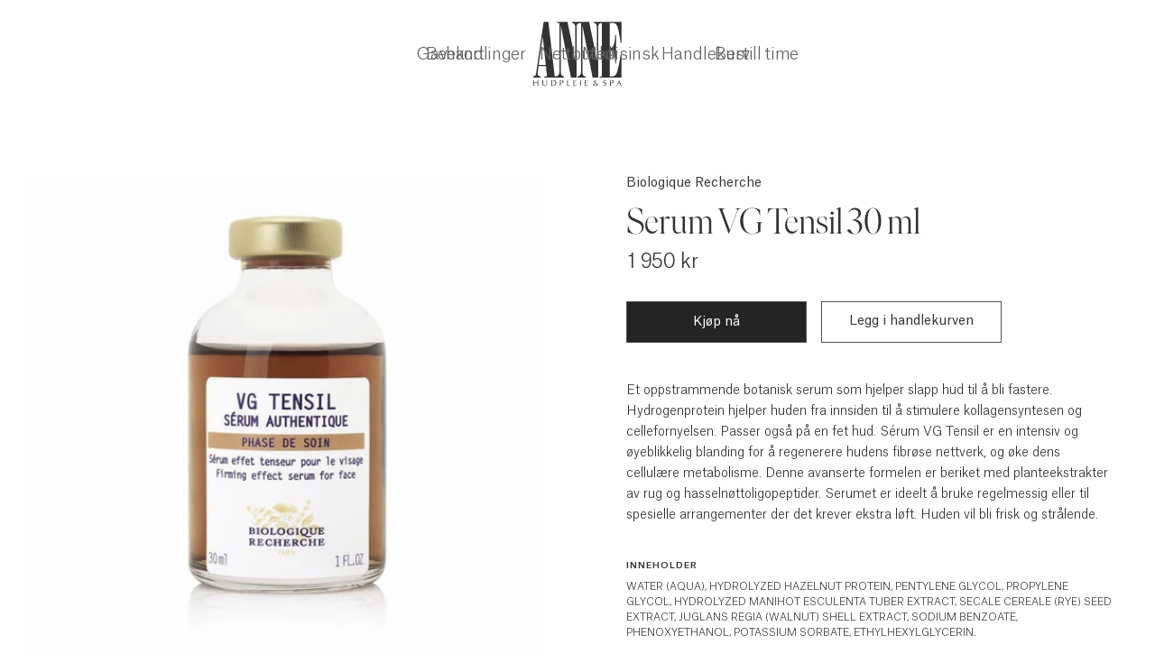

--- FILE ---
content_type: text/css
request_url: https://cdn.prod.website-files.com/634d080c5cb8ac4aad063cf3/css/annes.webflow.shared.ef99149b7.min.css
body_size: 24308
content:
html{-webkit-text-size-adjust:100%;-ms-text-size-adjust:100%;font-family:sans-serif}body{margin:0}article,aside,details,figcaption,figure,footer,header,hgroup,main,menu,nav,section,summary{display:block}audio,canvas,progress,video{vertical-align:baseline;display:inline-block}audio:not([controls]){height:0;display:none}[hidden],template{display:none}a{background-color:#0000}a:active,a:hover{outline:0}abbr[title]{border-bottom:1px dotted}b,strong{font-weight:700}dfn{font-style:italic}h1{margin:.67em 0;font-size:2em}mark{color:#000;background:#ff0}small{font-size:80%}sub,sup{vertical-align:baseline;font-size:75%;line-height:0;position:relative}sup{top:-.5em}sub{bottom:-.25em}img{border:0}svg:not(:root){overflow:hidden}hr{box-sizing:content-box;height:0}pre{overflow:auto}code,kbd,pre,samp{font-family:monospace;font-size:1em}button,input,optgroup,select,textarea{color:inherit;font:inherit;margin:0}button{overflow:visible}button,select{text-transform:none}button,html input[type=button],input[type=reset]{-webkit-appearance:button;cursor:pointer}button[disabled],html input[disabled]{cursor:default}button::-moz-focus-inner,input::-moz-focus-inner{border:0;padding:0}input{line-height:normal}input[type=checkbox],input[type=radio]{box-sizing:border-box;padding:0}input[type=number]::-webkit-inner-spin-button,input[type=number]::-webkit-outer-spin-button{height:auto}input[type=search]{-webkit-appearance:none}input[type=search]::-webkit-search-cancel-button,input[type=search]::-webkit-search-decoration{-webkit-appearance:none}legend{border:0;padding:0}textarea{overflow:auto}optgroup{font-weight:700}table{border-collapse:collapse;border-spacing:0}td,th{padding:0}@font-face{font-family:webflow-icons;src:url([data-uri])format("truetype");font-weight:400;font-style:normal}[class^=w-icon-],[class*=\ w-icon-]{speak:none;font-variant:normal;text-transform:none;-webkit-font-smoothing:antialiased;-moz-osx-font-smoothing:grayscale;font-style:normal;font-weight:400;line-height:1;font-family:webflow-icons!important}.w-icon-slider-right:before{content:""}.w-icon-slider-left:before{content:""}.w-icon-nav-menu:before{content:""}.w-icon-arrow-down:before,.w-icon-dropdown-toggle:before{content:""}.w-icon-file-upload-remove:before{content:""}.w-icon-file-upload-icon:before{content:""}*{box-sizing:border-box}html{height:100%}body{color:#333;background-color:#fff;min-height:100%;margin:0;font-family:Arial,sans-serif;font-size:14px;line-height:20px}img{vertical-align:middle;max-width:100%;display:inline-block}html.w-mod-touch *{background-attachment:scroll!important}.w-block{display:block}.w-inline-block{max-width:100%;display:inline-block}.w-clearfix:before,.w-clearfix:after{content:" ";grid-area:1/1/2/2;display:table}.w-clearfix:after{clear:both}.w-hidden{display:none}.w-button{color:#fff;line-height:inherit;cursor:pointer;background-color:#3898ec;border:0;border-radius:0;padding:9px 15px;text-decoration:none;display:inline-block}input.w-button{-webkit-appearance:button}html[data-w-dynpage] [data-w-cloak]{color:#0000!important}.w-code-block{margin:unset}pre.w-code-block code{all:inherit}.w-optimization{display:contents}.w-webflow-badge,.w-webflow-badge>img{box-sizing:unset;width:unset;height:unset;max-height:unset;max-width:unset;min-height:unset;min-width:unset;margin:unset;padding:unset;float:unset;clear:unset;border:unset;border-radius:unset;background:unset;background-image:unset;background-position:unset;background-size:unset;background-repeat:unset;background-origin:unset;background-clip:unset;background-attachment:unset;background-color:unset;box-shadow:unset;transform:unset;direction:unset;font-family:unset;font-weight:unset;color:unset;font-size:unset;line-height:unset;font-style:unset;font-variant:unset;text-align:unset;letter-spacing:unset;-webkit-text-decoration:unset;text-decoration:unset;text-indent:unset;text-transform:unset;list-style-type:unset;text-shadow:unset;vertical-align:unset;cursor:unset;white-space:unset;word-break:unset;word-spacing:unset;word-wrap:unset;transition:unset}.w-webflow-badge{white-space:nowrap;cursor:pointer;box-shadow:0 0 0 1px #0000001a,0 1px 3px #0000001a;visibility:visible!important;opacity:1!important;z-index:2147483647!important;color:#aaadb0!important;overflow:unset!important;background-color:#fff!important;border-radius:3px!important;width:auto!important;height:auto!important;margin:0!important;padding:6px!important;font-size:12px!important;line-height:14px!important;text-decoration:none!important;display:inline-block!important;position:fixed!important;inset:auto 12px 12px auto!important;transform:none!important}.w-webflow-badge>img{position:unset;visibility:unset!important;opacity:1!important;vertical-align:middle!important;display:inline-block!important}h1,h2,h3,h4,h5,h6{margin-bottom:10px;font-weight:700}h1{margin-top:20px;font-size:38px;line-height:44px}h2{margin-top:20px;font-size:32px;line-height:36px}h3{margin-top:20px;font-size:24px;line-height:30px}h4{margin-top:10px;font-size:18px;line-height:24px}h5{margin-top:10px;font-size:14px;line-height:20px}h6{margin-top:10px;font-size:12px;line-height:18px}p{margin-top:0;margin-bottom:10px}blockquote{border-left:5px solid #e2e2e2;margin:0 0 10px;padding:10px 20px;font-size:18px;line-height:22px}figure{margin:0 0 10px}figcaption{text-align:center;margin-top:5px}ul,ol{margin-top:0;margin-bottom:10px;padding-left:40px}.w-list-unstyled{padding-left:0;list-style:none}.w-embed:before,.w-embed:after{content:" ";grid-area:1/1/2/2;display:table}.w-embed:after{clear:both}.w-video{width:100%;padding:0;position:relative}.w-video iframe,.w-video object,.w-video embed{border:none;width:100%;height:100%;position:absolute;top:0;left:0}fieldset{border:0;margin:0;padding:0}button,[type=button],[type=reset]{cursor:pointer;-webkit-appearance:button;border:0}.w-form{margin:0 0 15px}.w-form-done{text-align:center;background-color:#ddd;padding:20px;display:none}.w-form-fail{background-color:#ffdede;margin-top:10px;padding:10px;display:none}label{margin-bottom:5px;font-weight:700;display:block}.w-input,.w-select{color:#333;vertical-align:middle;background-color:#fff;border:1px solid #ccc;width:100%;height:38px;margin-bottom:10px;padding:8px 12px;font-size:14px;line-height:1.42857;display:block}.w-input::placeholder,.w-select::placeholder{color:#999}.w-input:focus,.w-select:focus{border-color:#3898ec;outline:0}.w-input[disabled],.w-select[disabled],.w-input[readonly],.w-select[readonly],fieldset[disabled] .w-input,fieldset[disabled] .w-select{cursor:not-allowed}.w-input[disabled]:not(.w-input-disabled),.w-select[disabled]:not(.w-input-disabled),.w-input[readonly],.w-select[readonly],fieldset[disabled]:not(.w-input-disabled) .w-input,fieldset[disabled]:not(.w-input-disabled) .w-select{background-color:#eee}textarea.w-input,textarea.w-select{height:auto}.w-select{background-color:#f3f3f3}.w-select[multiple]{height:auto}.w-form-label{cursor:pointer;margin-bottom:0;font-weight:400;display:inline-block}.w-radio{margin-bottom:5px;padding-left:20px;display:block}.w-radio:before,.w-radio:after{content:" ";grid-area:1/1/2/2;display:table}.w-radio:after{clear:both}.w-radio-input{float:left;margin:3px 0 0 -20px;line-height:normal}.w-file-upload{margin-bottom:10px;display:block}.w-file-upload-input{opacity:0;z-index:-100;width:.1px;height:.1px;position:absolute;overflow:hidden}.w-file-upload-default,.w-file-upload-uploading,.w-file-upload-success{color:#333;display:inline-block}.w-file-upload-error{margin-top:10px;display:block}.w-file-upload-default.w-hidden,.w-file-upload-uploading.w-hidden,.w-file-upload-error.w-hidden,.w-file-upload-success.w-hidden{display:none}.w-file-upload-uploading-btn{cursor:pointer;background-color:#fafafa;border:1px solid #ccc;margin:0;padding:8px 12px;font-size:14px;font-weight:400;display:flex}.w-file-upload-file{background-color:#fafafa;border:1px solid #ccc;flex-grow:1;justify-content:space-between;margin:0;padding:8px 9px 8px 11px;display:flex}.w-file-upload-file-name{font-size:14px;font-weight:400;display:block}.w-file-remove-link{cursor:pointer;width:auto;height:auto;margin-top:3px;margin-left:10px;padding:3px;display:block}.w-icon-file-upload-remove{margin:auto;font-size:10px}.w-file-upload-error-msg{color:#ea384c;padding:2px 0;display:inline-block}.w-file-upload-info{padding:0 12px;line-height:38px;display:inline-block}.w-file-upload-label{cursor:pointer;background-color:#fafafa;border:1px solid #ccc;margin:0;padding:8px 12px;font-size:14px;font-weight:400;display:inline-block}.w-icon-file-upload-icon,.w-icon-file-upload-uploading{width:20px;margin-right:8px;display:inline-block}.w-icon-file-upload-uploading{height:20px}.w-container{max-width:940px;margin-left:auto;margin-right:auto}.w-container:before,.w-container:after{content:" ";grid-area:1/1/2/2;display:table}.w-container:after{clear:both}.w-container .w-row{margin-left:-10px;margin-right:-10px}.w-row:before,.w-row:after{content:" ";grid-area:1/1/2/2;display:table}.w-row:after{clear:both}.w-row .w-row{margin-left:0;margin-right:0}.w-col{float:left;width:100%;min-height:1px;padding-left:10px;padding-right:10px;position:relative}.w-col .w-col{padding-left:0;padding-right:0}.w-col-1{width:8.33333%}.w-col-2{width:16.6667%}.w-col-3{width:25%}.w-col-4{width:33.3333%}.w-col-5{width:41.6667%}.w-col-6{width:50%}.w-col-7{width:58.3333%}.w-col-8{width:66.6667%}.w-col-9{width:75%}.w-col-10{width:83.3333%}.w-col-11{width:91.6667%}.w-col-12{width:100%}.w-hidden-main{display:none!important}@media screen and (max-width:991px){.w-container{max-width:728px}.w-hidden-main{display:inherit!important}.w-hidden-medium{display:none!important}.w-col-medium-1{width:8.33333%}.w-col-medium-2{width:16.6667%}.w-col-medium-3{width:25%}.w-col-medium-4{width:33.3333%}.w-col-medium-5{width:41.6667%}.w-col-medium-6{width:50%}.w-col-medium-7{width:58.3333%}.w-col-medium-8{width:66.6667%}.w-col-medium-9{width:75%}.w-col-medium-10{width:83.3333%}.w-col-medium-11{width:91.6667%}.w-col-medium-12{width:100%}.w-col-stack{width:100%;left:auto;right:auto}}@media screen and (max-width:767px){.w-hidden-main,.w-hidden-medium{display:inherit!important}.w-hidden-small{display:none!important}.w-row,.w-container .w-row{margin-left:0;margin-right:0}.w-col{width:100%;left:auto;right:auto}.w-col-small-1{width:8.33333%}.w-col-small-2{width:16.6667%}.w-col-small-3{width:25%}.w-col-small-4{width:33.3333%}.w-col-small-5{width:41.6667%}.w-col-small-6{width:50%}.w-col-small-7{width:58.3333%}.w-col-small-8{width:66.6667%}.w-col-small-9{width:75%}.w-col-small-10{width:83.3333%}.w-col-small-11{width:91.6667%}.w-col-small-12{width:100%}}@media screen and (max-width:479px){.w-container{max-width:none}.w-hidden-main,.w-hidden-medium,.w-hidden-small{display:inherit!important}.w-hidden-tiny{display:none!important}.w-col{width:100%}.w-col-tiny-1{width:8.33333%}.w-col-tiny-2{width:16.6667%}.w-col-tiny-3{width:25%}.w-col-tiny-4{width:33.3333%}.w-col-tiny-5{width:41.6667%}.w-col-tiny-6{width:50%}.w-col-tiny-7{width:58.3333%}.w-col-tiny-8{width:66.6667%}.w-col-tiny-9{width:75%}.w-col-tiny-10{width:83.3333%}.w-col-tiny-11{width:91.6667%}.w-col-tiny-12{width:100%}}.w-widget{position:relative}.w-widget-map{width:100%;height:400px}.w-widget-map label{width:auto;display:inline}.w-widget-map img{max-width:inherit}.w-widget-map .gm-style-iw{text-align:center}.w-widget-map .gm-style-iw>button{display:none!important}.w-widget-twitter{overflow:hidden}.w-widget-twitter-count-shim{vertical-align:top;text-align:center;background:#fff;border:1px solid #758696;border-radius:3px;width:28px;height:20px;display:inline-block;position:relative}.w-widget-twitter-count-shim *{pointer-events:none;-webkit-user-select:none;user-select:none}.w-widget-twitter-count-shim .w-widget-twitter-count-inner{text-align:center;color:#999;font-family:serif;font-size:15px;line-height:12px;position:relative}.w-widget-twitter-count-shim .w-widget-twitter-count-clear{display:block;position:relative}.w-widget-twitter-count-shim.w--large{width:36px;height:28px}.w-widget-twitter-count-shim.w--large .w-widget-twitter-count-inner{font-size:18px;line-height:18px}.w-widget-twitter-count-shim:not(.w--vertical){margin-left:5px;margin-right:8px}.w-widget-twitter-count-shim:not(.w--vertical).w--large{margin-left:6px}.w-widget-twitter-count-shim:not(.w--vertical):before,.w-widget-twitter-count-shim:not(.w--vertical):after{content:" ";pointer-events:none;border:solid #0000;width:0;height:0;position:absolute;top:50%;left:0}.w-widget-twitter-count-shim:not(.w--vertical):before{border-width:4px;border-color:#75869600 #5d6c7b #75869600 #75869600;margin-top:-4px;margin-left:-9px}.w-widget-twitter-count-shim:not(.w--vertical).w--large:before{border-width:5px;margin-top:-5px;margin-left:-10px}.w-widget-twitter-count-shim:not(.w--vertical):after{border-width:4px;border-color:#fff0 #fff #fff0 #fff0;margin-top:-4px;margin-left:-8px}.w-widget-twitter-count-shim:not(.w--vertical).w--large:after{border-width:5px;margin-top:-5px;margin-left:-9px}.w-widget-twitter-count-shim.w--vertical{width:61px;height:33px;margin-bottom:8px}.w-widget-twitter-count-shim.w--vertical:before,.w-widget-twitter-count-shim.w--vertical:after{content:" ";pointer-events:none;border:solid #0000;width:0;height:0;position:absolute;top:100%;left:50%}.w-widget-twitter-count-shim.w--vertical:before{border-width:5px;border-color:#5d6c7b #75869600 #75869600;margin-left:-5px}.w-widget-twitter-count-shim.w--vertical:after{border-width:4px;border-color:#fff #fff0 #fff0;margin-left:-4px}.w-widget-twitter-count-shim.w--vertical .w-widget-twitter-count-inner{font-size:18px;line-height:22px}.w-widget-twitter-count-shim.w--vertical.w--large{width:76px}.w-background-video{color:#fff;height:500px;position:relative;overflow:hidden}.w-background-video>video{object-fit:cover;z-index:-100;background-position:50%;background-size:cover;width:100%;height:100%;margin:auto;position:absolute;inset:-100%}.w-background-video>video::-webkit-media-controls-start-playback-button{-webkit-appearance:none;display:none!important}.w-background-video--control{background-color:#0000;padding:0;position:absolute;bottom:1em;right:1em}.w-background-video--control>[hidden]{display:none!important}.w-slider{text-align:center;clear:both;-webkit-tap-highlight-color:#0000;tap-highlight-color:#0000;background:#ddd;height:300px;position:relative}.w-slider-mask{z-index:1;white-space:nowrap;height:100%;display:block;position:relative;left:0;right:0;overflow:hidden}.w-slide{vertical-align:top;white-space:normal;text-align:left;width:100%;height:100%;display:inline-block;position:relative}.w-slider-nav{z-index:2;text-align:center;-webkit-tap-highlight-color:#0000;tap-highlight-color:#0000;height:40px;margin:auto;padding-top:10px;position:absolute;inset:auto 0 0}.w-slider-nav.w-round>div{border-radius:100%}.w-slider-nav.w-num>div{font-size:inherit;line-height:inherit;width:auto;height:auto;padding:.2em .5em}.w-slider-nav.w-shadow>div{box-shadow:0 0 3px #3336}.w-slider-nav-invert{color:#fff}.w-slider-nav-invert>div{background-color:#2226}.w-slider-nav-invert>div.w-active{background-color:#222}.w-slider-dot{cursor:pointer;background-color:#fff6;width:1em;height:1em;margin:0 3px .5em;transition:background-color .1s,color .1s;display:inline-block;position:relative}.w-slider-dot.w-active{background-color:#fff}.w-slider-dot:focus{outline:none;box-shadow:0 0 0 2px #fff}.w-slider-dot:focus.w-active{box-shadow:none}.w-slider-arrow-left,.w-slider-arrow-right{cursor:pointer;color:#fff;-webkit-tap-highlight-color:#0000;tap-highlight-color:#0000;-webkit-user-select:none;user-select:none;width:80px;margin:auto;font-size:40px;position:absolute;inset:0;overflow:hidden}.w-slider-arrow-left [class^=w-icon-],.w-slider-arrow-right [class^=w-icon-],.w-slider-arrow-left [class*=\ w-icon-],.w-slider-arrow-right [class*=\ w-icon-]{position:absolute}.w-slider-arrow-left:focus,.w-slider-arrow-right:focus{outline:0}.w-slider-arrow-left{z-index:3;right:auto}.w-slider-arrow-right{z-index:4;left:auto}.w-icon-slider-left,.w-icon-slider-right{width:1em;height:1em;margin:auto;inset:0}.w-slider-aria-label{clip:rect(0 0 0 0);border:0;width:1px;height:1px;margin:-1px;padding:0;position:absolute;overflow:hidden}.w-slider-force-show{display:block!important}.w-dropdown{text-align:left;z-index:900;margin-left:auto;margin-right:auto;display:inline-block;position:relative}.w-dropdown-btn,.w-dropdown-toggle,.w-dropdown-link{vertical-align:top;color:#222;text-align:left;white-space:nowrap;margin-left:auto;margin-right:auto;padding:20px;text-decoration:none;position:relative}.w-dropdown-toggle{-webkit-user-select:none;user-select:none;cursor:pointer;padding-right:40px;display:inline-block}.w-dropdown-toggle:focus{outline:0}.w-icon-dropdown-toggle{width:1em;height:1em;margin:auto 20px auto auto;position:absolute;top:0;bottom:0;right:0}.w-dropdown-list{background:#ddd;min-width:100%;display:none;position:absolute}.w-dropdown-list.w--open{display:block}.w-dropdown-link{color:#222;padding:10px 20px;display:block}.w-dropdown-link.w--current{color:#0082f3}.w-dropdown-link:focus{outline:0}@media screen and (max-width:767px){.w-nav-brand{padding-left:10px}}.w-lightbox-backdrop{cursor:auto;letter-spacing:normal;text-indent:0;text-shadow:none;text-transform:none;visibility:visible;white-space:normal;word-break:normal;word-spacing:normal;word-wrap:normal;color:#fff;text-align:center;z-index:2000;opacity:0;-webkit-user-select:none;-moz-user-select:none;-webkit-tap-highlight-color:transparent;background:#000000e6;outline:0;font-family:Helvetica Neue,Helvetica,Ubuntu,Segoe UI,Verdana,sans-serif;font-size:17px;font-style:normal;font-weight:300;line-height:1.2;list-style:disc;position:fixed;inset:0;-webkit-transform:translate(0)}.w-lightbox-backdrop,.w-lightbox-container{-webkit-overflow-scrolling:touch;height:100%;overflow:auto}.w-lightbox-content{height:100vh;position:relative;overflow:hidden}.w-lightbox-view{opacity:0;width:100vw;height:100vh;position:absolute}.w-lightbox-view:before{content:"";height:100vh}.w-lightbox-group,.w-lightbox-group .w-lightbox-view,.w-lightbox-group .w-lightbox-view:before{height:86vh}.w-lightbox-frame,.w-lightbox-view:before{vertical-align:middle;display:inline-block}.w-lightbox-figure{margin:0;position:relative}.w-lightbox-group .w-lightbox-figure{cursor:pointer}.w-lightbox-img{width:auto;max-width:none;height:auto}.w-lightbox-image{float:none;max-width:100vw;max-height:100vh;display:block}.w-lightbox-group .w-lightbox-image{max-height:86vh}.w-lightbox-caption{text-align:left;text-overflow:ellipsis;white-space:nowrap;background:#0006;padding:.5em 1em;position:absolute;bottom:0;left:0;right:0;overflow:hidden}.w-lightbox-embed{width:100%;height:100%;position:absolute;inset:0}.w-lightbox-control{cursor:pointer;background-position:50%;background-repeat:no-repeat;background-size:24px;width:4em;transition:all .3s;position:absolute;top:0}.w-lightbox-left{background-image:url([data-uri]);display:none;bottom:0;left:0}.w-lightbox-right{background-image:url([data-uri]);display:none;bottom:0;right:0}.w-lightbox-close{background-image:url([data-uri]);background-size:18px;height:2.6em;right:0}.w-lightbox-strip{white-space:nowrap;padding:0 1vh;line-height:0;position:absolute;bottom:0;left:0;right:0;overflow:auto hidden}.w-lightbox-item{box-sizing:content-box;cursor:pointer;width:10vh;padding:2vh 1vh;display:inline-block;-webkit-transform:translate(0,0)}.w-lightbox-active{opacity:.3}.w-lightbox-thumbnail{background:#222;height:10vh;position:relative;overflow:hidden}.w-lightbox-thumbnail-image{position:absolute;top:0;left:0}.w-lightbox-thumbnail .w-lightbox-tall{width:100%;top:50%;transform:translateY(-50%)}.w-lightbox-thumbnail .w-lightbox-wide{height:100%;left:50%;transform:translate(-50%)}.w-lightbox-spinner{box-sizing:border-box;border:5px solid #0006;border-radius:50%;width:40px;height:40px;margin-top:-20px;margin-left:-20px;animation:.8s linear infinite spin;position:absolute;top:50%;left:50%}.w-lightbox-spinner:after{content:"";border:3px solid #0000;border-bottom-color:#fff;border-radius:50%;position:absolute;inset:-4px}.w-lightbox-hide{display:none}.w-lightbox-noscroll{overflow:hidden}@media (min-width:768px){.w-lightbox-content{height:96vh;margin-top:2vh}.w-lightbox-view,.w-lightbox-view:before{height:96vh}.w-lightbox-group,.w-lightbox-group .w-lightbox-view,.w-lightbox-group .w-lightbox-view:before{height:84vh}.w-lightbox-image{max-width:96vw;max-height:96vh}.w-lightbox-group .w-lightbox-image{max-width:82.3vw;max-height:84vh}.w-lightbox-left,.w-lightbox-right{opacity:.5;display:block}.w-lightbox-close{opacity:.8}.w-lightbox-control:hover{opacity:1}}.w-lightbox-inactive,.w-lightbox-inactive:hover{opacity:0}.w-richtext:before,.w-richtext:after{content:" ";grid-area:1/1/2/2;display:table}.w-richtext:after{clear:both}.w-richtext[contenteditable=true]:before,.w-richtext[contenteditable=true]:after{white-space:initial}.w-richtext ol,.w-richtext ul{overflow:hidden}.w-richtext .w-richtext-figure-selected.w-richtext-figure-type-video div:after,.w-richtext .w-richtext-figure-selected[data-rt-type=video] div:after,.w-richtext .w-richtext-figure-selected.w-richtext-figure-type-image div,.w-richtext .w-richtext-figure-selected[data-rt-type=image] div{outline:2px solid #2895f7}.w-richtext figure.w-richtext-figure-type-video>div:after,.w-richtext figure[data-rt-type=video]>div:after{content:"";display:none;position:absolute;inset:0}.w-richtext figure{max-width:60%;position:relative}.w-richtext figure>div:before{cursor:default!important}.w-richtext figure img{width:100%}.w-richtext figure figcaption.w-richtext-figcaption-placeholder{opacity:.6}.w-richtext figure div{color:#0000;font-size:0}.w-richtext figure.w-richtext-figure-type-image,.w-richtext figure[data-rt-type=image]{display:table}.w-richtext figure.w-richtext-figure-type-image>div,.w-richtext figure[data-rt-type=image]>div{display:inline-block}.w-richtext figure.w-richtext-figure-type-image>figcaption,.w-richtext figure[data-rt-type=image]>figcaption{caption-side:bottom;display:table-caption}.w-richtext figure.w-richtext-figure-type-video,.w-richtext figure[data-rt-type=video]{width:60%;height:0}.w-richtext figure.w-richtext-figure-type-video iframe,.w-richtext figure[data-rt-type=video] iframe{width:100%;height:100%;position:absolute;top:0;left:0}.w-richtext figure.w-richtext-figure-type-video>div,.w-richtext figure[data-rt-type=video]>div{width:100%}.w-richtext figure.w-richtext-align-center{clear:both;margin-left:auto;margin-right:auto}.w-richtext figure.w-richtext-align-center.w-richtext-figure-type-image>div,.w-richtext figure.w-richtext-align-center[data-rt-type=image]>div{max-width:100%}.w-richtext figure.w-richtext-align-normal{clear:both}.w-richtext figure.w-richtext-align-fullwidth{text-align:center;clear:both;width:100%;max-width:100%;margin-left:auto;margin-right:auto;display:block}.w-richtext figure.w-richtext-align-fullwidth>div{padding-bottom:inherit;display:inline-block}.w-richtext figure.w-richtext-align-fullwidth>figcaption{display:block}.w-richtext figure.w-richtext-align-floatleft{float:left;clear:none;margin-right:15px}.w-richtext figure.w-richtext-align-floatright{float:right;clear:none;margin-left:15px}.w-nav{z-index:1000;background:#ddd;position:relative}.w-nav:before,.w-nav:after{content:" ";grid-area:1/1/2/2;display:table}.w-nav:after{clear:both}.w-nav-brand{float:left;color:#333;text-decoration:none;position:relative}.w-nav-link{vertical-align:top;color:#222;text-align:left;margin-left:auto;margin-right:auto;padding:20px;text-decoration:none;display:inline-block;position:relative}.w-nav-link.w--current{color:#0082f3}.w-nav-menu{float:right;position:relative}[data-nav-menu-open]{text-align:center;background:#c8c8c8;min-width:200px;position:absolute;top:100%;left:0;right:0;overflow:visible;display:block!important}.w--nav-link-open{display:block;position:relative}.w-nav-overlay{width:100%;display:none;position:absolute;top:100%;left:0;right:0;overflow:hidden}.w-nav-overlay [data-nav-menu-open]{top:0}.w-nav[data-animation=over-left] .w-nav-overlay{width:auto}.w-nav[data-animation=over-left] .w-nav-overlay,.w-nav[data-animation=over-left] [data-nav-menu-open]{z-index:1;top:0;right:auto}.w-nav[data-animation=over-right] .w-nav-overlay{width:auto}.w-nav[data-animation=over-right] .w-nav-overlay,.w-nav[data-animation=over-right] [data-nav-menu-open]{z-index:1;top:0;left:auto}.w-nav-button{float:right;cursor:pointer;-webkit-tap-highlight-color:#0000;tap-highlight-color:#0000;-webkit-user-select:none;user-select:none;padding:18px;font-size:24px;display:none;position:relative}.w-nav-button:focus{outline:0}.w-nav-button.w--open{color:#fff;background-color:#c8c8c8}.w-nav[data-collapse=all] .w-nav-menu{display:none}.w-nav[data-collapse=all] .w-nav-button,.w--nav-dropdown-open,.w--nav-dropdown-toggle-open{display:block}.w--nav-dropdown-list-open{position:static}@media screen and (max-width:991px){.w-nav[data-collapse=medium] .w-nav-menu{display:none}.w-nav[data-collapse=medium] .w-nav-button{display:block}}@media screen and (max-width:767px){.w-nav[data-collapse=small] .w-nav-menu{display:none}.w-nav[data-collapse=small] .w-nav-button{display:block}.w-nav-brand{padding-left:10px}}@media screen and (max-width:479px){.w-nav[data-collapse=tiny] .w-nav-menu{display:none}.w-nav[data-collapse=tiny] .w-nav-button{display:block}}.w-tabs{position:relative}.w-tabs:before,.w-tabs:after{content:" ";grid-area:1/1/2/2;display:table}.w-tabs:after{clear:both}.w-tab-menu{position:relative}.w-tab-link{vertical-align:top;text-align:left;cursor:pointer;color:#222;background-color:#ddd;padding:9px 30px;text-decoration:none;display:inline-block;position:relative}.w-tab-link.w--current{background-color:#c8c8c8}.w-tab-link:focus{outline:0}.w-tab-content{display:block;position:relative;overflow:hidden}.w-tab-pane{display:none;position:relative}.w--tab-active{display:block}@media screen and (max-width:479px){.w-tab-link{display:block}}.w-ix-emptyfix:after{content:""}@keyframes spin{0%{transform:rotate(0)}to{transform:rotate(360deg)}}.w-dyn-empty{background-color:#ddd;padding:10px}.w-dyn-hide,.w-dyn-bind-empty,.w-condition-invisible{display:none!important}.wf-layout-layout{display:grid}@font-face{font-family:Atlasgrotesk;src:url(https://cdn.prod.website-files.com/634d080c5cb8ac4aad063cf3/634fd9576b0177ce0fce3b0e_AtlasGrotesk-Light.woff2)format("woff2"),url(https://cdn.prod.website-files.com/634d080c5cb8ac4aad063cf3/634fd957be1922076b7a637e_AtlasGrotesk-Light.woff)format("woff"),url(https://cdn.prod.website-files.com/634d080c5cb8ac4aad063cf3/634fd957cb905b829649a922_AtlasGrotesk-Light.ttf)format("truetype"),url(https://cdn.prod.website-files.com/634d080c5cb8ac4aad063cf3/634fd957cf1ebc2d987efe97_AtlasGrotesk-Light.otf)format("opentype");font-weight:300;font-style:normal;font-display:swap}@font-face{font-family:Atlasgrotesk;src:url(https://cdn.prod.website-files.com/634d080c5cb8ac4aad063cf3/634fd95745e80bfcb24ee01c_AtlasGrotesk-Medium.woff2)format("woff2"),url(https://cdn.prod.website-files.com/634d080c5cb8ac4aad063cf3/634fd95745e80b3e4e4ee01b_AtlasGrotesk-Medium.woff)format("woff"),url(https://cdn.prod.website-files.com/634d080c5cb8ac4aad063cf3/634fd9574ba948f3fdb954f9_AtlasGrotesk-Medium.ttf)format("truetype"),url(https://cdn.prod.website-files.com/634d080c5cb8ac4aad063cf3/634fd9576f66afb17e8b12f1_AtlasGrotesk-Medium.otf)format("opentype");font-weight:500;font-style:normal;font-display:swap}@font-face{font-family:Atlasgrotesk;src:url(https://cdn.prod.website-files.com/634d080c5cb8ac4aad063cf3/634fd957cb905b77fb49a924_AtlasGrotesk-Regular.woff2)format("woff2"),url(https://cdn.prod.website-files.com/634d080c5cb8ac4aad063cf3/634fd957bb51ca5ee7ef53b0_AtlasGrotesk-Regular.woff)format("woff"),url(https://cdn.prod.website-files.com/634d080c5cb8ac4aad063cf3/634fd95778f51a520ec161b5_AtlasGrotesk-Regular.ttf)format("truetype"),url(https://cdn.prod.website-files.com/634d080c5cb8ac4aad063cf3/634fd957cb905b7bcd49a923_AtlasGrotesk-Regular.otf)format("opentype");font-weight:400;font-style:normal;font-display:swap}@font-face{font-family:Atlasgrotesk;src:url(https://cdn.prod.website-files.com/634d080c5cb8ac4aad063cf3/634fd957cb905b0fda49a925_AtlasGrotesk-Thin.woff2)format("woff2"),url(https://cdn.prod.website-files.com/634d080c5cb8ac4aad063cf3/634fd95784a32a208db21d2a_AtlasGrotesk-Thin.woff)format("woff"),url(https://cdn.prod.website-files.com/634d080c5cb8ac4aad063cf3/634fd957766bef3543eef256_AtlasGrotesk-Thin.ttf)format("truetype"),url(https://cdn.prod.website-files.com/634d080c5cb8ac4aad063cf3/634fd957bb51ca91a1ef53b1_AtlasGrotesk-Thin.otf)format("opentype");font-weight:100;font-style:normal;font-display:swap}@font-face{font-family:Ivardisplay;src:url(https://cdn.prod.website-files.com/634d080c5cb8ac4aad063cf3/634fd97d4ba9480616b9566f_IvarDisplay-Regular.woff2)format("woff2"),url(https://cdn.prod.website-files.com/634d080c5cb8ac4aad063cf3/634fd97d45e80b82224ee12a_IvarDisplay-Regular.woff)format("woff"),url(https://cdn.prod.website-files.com/634d080c5cb8ac4aad063cf3/634fd97d45e80b545a4ee129_IvarDisplay-Regular.ttf)format("truetype"),url(https://cdn.prod.website-files.com/634d080c5cb8ac4aad063cf3/634fd97d644ce21192757d5c_IvarDisplay-Regular.otf)format("opentype");font-weight:400;font-style:normal;font-display:swap}@font-face{font-family:Ivartext;src:url(https://cdn.prod.website-files.com/634d080c5cb8ac4aad063cf3/634fd97dd0365c1bacb6db86_IvarText-Regular.woff2)format("woff2"),url(https://cdn.prod.website-files.com/634d080c5cb8ac4aad063cf3/634fd97dbb51cac367ef5568_IvarText-Regular.woff)format("woff"),url(https://cdn.prod.website-files.com/634d080c5cb8ac4aad063cf3/634fd97d6f66af26bd8b1a14_IvarText-Regular.ttf)format("truetype"),url(https://cdn.prod.website-files.com/634d080c5cb8ac4aad063cf3/634fd97dd369cb6ba90eee41_IvarText-Regular.otf)format("opentype");font-weight:400;font-style:normal;font-display:swap}@font-face{font-family:Ivarfine;src:url(https://cdn.prod.website-files.com/634d080c5cb8ac4aad063cf3/639ce430406f2f0dfc80627b_IvarFine-Light.woff2)format("woff2"),url(https://cdn.prod.website-files.com/634d080c5cb8ac4aad063cf3/639ce430a0716a728bfa1bd3_IvarFine-Light.woff)format("woff");font-weight:300;font-style:normal;font-display:swap}@font-face{font-family:Atlasgrotesk;src:url(https://cdn.prod.website-files.com/634d080c5cb8ac4aad063cf3/63a17e51caf10c3c7097a185_AtlasGrotesk-Bold.woff)format("woff");font-weight:700;font-style:normal;font-display:swap}@font-face{font-family:Atlasgrotesk;src:url(https://cdn.prod.website-files.com/634d080c5cb8ac4aad063cf3/63a17e5137e85e60d073735d_AtlasGrotesk-BoldItalic.woff)format("woff");font-weight:700;font-style:italic;font-display:swap}:root{--floral-white:#fffef8;--light-goldenrod-yellow:#dddfbb;--dim-grey:#636363;--white-smoke:whitesmoke;--dim-grey-2:#575757;--brown:#633f3f;--floral-white-2:#f7f4ec}.w-pagination-wrapper{flex-wrap:wrap;justify-content:center;display:flex}.w-pagination-previous{color:#333;background-color:#fafafa;border:1px solid #ccc;border-radius:2px;margin-left:10px;margin-right:10px;padding:9px 20px;font-size:14px;display:block}.w-pagination-previous-icon{margin-right:4px}.w-pagination-next{color:#333;background-color:#fafafa;border:1px solid #ccc;border-radius:2px;margin-left:10px;margin-right:10px;padding:9px 20px;font-size:14px;display:block}.w-pagination-next-icon{margin-left:4px}.w-layout-grid{grid-row-gap:16px;grid-column-gap:16px;grid-template-rows:auto auto;grid-template-columns:1fr 1fr;grid-auto-columns:1fr;display:grid}.w-commerce-commercecartwrapper{display:inline-block;position:relative}.w-commerce-commercecartopenlink{color:#fff;cursor:pointer;-webkit-appearance:none;appearance:none;background-color:#3898ec;border-width:0;border-radius:0;align-items:center;padding:9px 15px;text-decoration:none;display:flex}.w-commerce-commercecartopenlinkcount{color:#3898ec;text-align:center;background-color:#fff;border-radius:9px;min-width:18px;height:18px;margin-left:8px;padding-left:6px;padding-right:6px;font-size:11px;font-weight:700;line-height:18px;display:inline-block}.w-commerce-commercecartcontainerwrapper{z-index:1001;background-color:#000c;position:fixed;inset:0}.w-commerce-commercecartcontainerwrapper--cartType-modal{flex-direction:column;justify-content:center;align-items:center;display:flex}.w-commerce-commercecartcontainerwrapper--cartType-leftSidebar{flex-direction:row;justify-content:flex-start;align-items:stretch;display:flex}.w-commerce-commercecartcontainerwrapper--cartType-rightSidebar{flex-direction:row;justify-content:flex-end;align-items:stretch;display:flex}.w-commerce-commercecartcontainerwrapper--cartType-leftDropdown{background-color:#0000;position:absolute;inset:100% auto auto 0}.w-commerce-commercecartcontainerwrapper--cartType-rightDropdown{background-color:#0000;position:absolute;inset:100% 0 auto auto}.w-commerce-commercecartcontainer{background-color:#fff;flex-direction:column;width:100%;min-width:320px;max-width:480px;display:flex;overflow:auto;box-shadow:0 5px 25px #00000040}.w-commerce-commercecartheader{border-bottom:1px solid #e6e6e6;flex:none;justify-content:space-between;align-items:center;padding:16px 24px;display:flex;position:relative}.w-commerce-commercecartheading{margin-top:0;margin-bottom:0;padding-left:0;padding-right:0}.w-commerce-commercecartcloselink{width:16px;height:16px}.w-commerce-commercecartformwrapper{flex-direction:column;flex:1;display:flex}.w-commerce-commercecartform{flex-direction:column;flex:1;justify-content:flex-start;display:flex}.w-commerce-commercecartlist{-webkit-overflow-scrolling:touch;flex:1;padding:12px 24px;overflow:auto}.w-commerce-commercecartitem{align-items:flex-start;padding-top:12px;padding-bottom:12px;display:flex}.w-commerce-commercecartitemimage{width:60px;height:0%}.w-commerce-commercecartiteminfo{flex-direction:column;flex:1;margin-left:16px;margin-right:16px;display:flex}.w-commerce-commercecartproductname{font-weight:700}.w-commerce-commercecartoptionlist{margin-bottom:0;padding-left:0;text-decoration:none;list-style-type:none}.w-commerce-commercecartquantity{-webkit-appearance:none;appearance:none;background-color:#fafafa;border:1px solid #ddd;border-radius:3px;width:60px;height:38px;margin-bottom:10px;padding:8px 6px 8px 12px;line-height:20px;display:block}.w-commerce-commercecartquantity::placeholder{color:#999}.w-commerce-commercecartquantity:focus{border-color:#3898ec;outline-style:none}.w-commerce-commercecartfooter{border-top:1px solid #e6e6e6;flex-direction:column;flex:none;padding:16px 24px 24px;display:flex}.w-commerce-commercecartlineitem{flex:none;justify-content:space-between;align-items:baseline;margin-bottom:16px;display:flex}.w-commerce-commercecartordervalue{font-weight:700}.w-commerce-commercecartapplepaybutton{color:#fff;cursor:pointer;-webkit-appearance:none;appearance:none;background-color:#000;border-width:0;border-radius:2px;align-items:center;height:38px;min-height:30px;margin-bottom:8px;padding:0;text-decoration:none;display:flex}.w-commerce-commercecartapplepayicon{width:100%;height:50%;min-height:20px}.w-commerce-commercecartquickcheckoutbutton{color:#fff;cursor:pointer;-webkit-appearance:none;appearance:none;background-color:#000;border-width:0;border-radius:2px;justify-content:center;align-items:center;height:38px;margin-bottom:8px;padding:0 15px;text-decoration:none;display:flex}.w-commerce-commercequickcheckoutgoogleicon,.w-commerce-commercequickcheckoutmicrosofticon{margin-right:8px;display:block}.w-commerce-commercecartcheckoutbutton{color:#fff;cursor:pointer;-webkit-appearance:none;appearance:none;text-align:center;background-color:#3898ec;border-width:0;border-radius:2px;align-items:center;padding:9px 15px;text-decoration:none;display:block}.w-commerce-commercecartemptystate{flex:1;justify-content:center;align-items:center;padding-top:100px;padding-bottom:100px;display:flex}.w-commerce-commercecarterrorstate{background-color:#ffdede;flex:none;margin:0 24px 24px;padding:10px}.w-commerce-commerceaddtocartform{margin:0 0 15px}.w-commerce-commerceaddtocartoptionpillgroup{margin-bottom:10px;display:flex}.w-commerce-commerceaddtocartoptionpill{color:#000;cursor:pointer;background-color:#fff;border:1px solid #000;margin-right:10px;padding:8px 15px}.w-commerce-commerceaddtocartoptionpill.w--ecommerce-pill-selected{color:#fff;background-color:#000}.w-commerce-commerceaddtocartoptionpill.w--ecommerce-pill-disabled{color:#666;cursor:not-allowed;background-color:#e6e6e6;border-color:#e6e6e6;outline-style:none}.w-commerce-commerceaddtocartquantityinput{-webkit-appearance:none;appearance:none;background-color:#fafafa;border:1px solid #ddd;border-radius:3px;width:60px;height:38px;margin-bottom:10px;padding:8px 6px 8px 12px;line-height:20px;display:block}.w-commerce-commerceaddtocartquantityinput::placeholder{color:#999}.w-commerce-commerceaddtocartquantityinput:focus{border-color:#3898ec;outline-style:none}.w-commerce-commercebuynowbutton{color:#fff;cursor:pointer;-webkit-appearance:none;appearance:none;background-color:#3898ec;border-width:0;border-radius:0;align-items:center;margin-top:10px;padding:9px 15px;text-decoration:none;display:inline-block}.w-commerce-commercebuynowbutton.w--ecommerce-buy-now-disabled{color:#666;cursor:not-allowed;background-color:#e6e6e6;border-color:#e6e6e6;outline-style:none}.w-commerce-commerceaddtocartbutton{color:#fff;cursor:pointer;-webkit-appearance:none;appearance:none;background-color:#3898ec;border-width:0;border-radius:0;align-items:center;padding:9px 15px;text-decoration:none;display:flex}.w-commerce-commerceaddtocartbutton.w--ecommerce-add-to-cart-disabled{color:#666;cursor:not-allowed;background-color:#e6e6e6;border-color:#e6e6e6;outline-style:none}.w-commerce-commerceaddtocartoutofstock{background-color:#ddd;margin-top:10px;padding:10px}.w-commerce-commerceaddtocarterror{background-color:#ffdede;margin-top:10px;padding:10px}.w-commerce-commercecheckoutformcontainer{background-color:#f5f5f5;width:100%;min-height:100vh;padding:20px}.w-commerce-commercelayoutcontainer{justify-content:center;align-items:flex-start;display:flex}.w-commerce-commercelayoutmain{flex:0 800px;margin-right:20px}.w-commerce-commercecheckoutcustomerinfowrapper{margin-bottom:20px}.w-commerce-commercecheckoutblockheader{background-color:#fff;border:1px solid #e6e6e6;justify-content:space-between;align-items:baseline;padding:4px 20px;display:flex}.w-commerce-commercecheckoutblockcontent{background-color:#fff;border-bottom:1px solid #e6e6e6;border-left:1px solid #e6e6e6;border-right:1px solid #e6e6e6;padding:20px}.w-commerce-commercecheckoutlabel{margin-bottom:8px}.w-commerce-commercecheckoutemailinput{-webkit-appearance:none;appearance:none;background-color:#fafafa;border:1px solid #ddd;border-radius:3px;width:100%;height:38px;margin-bottom:0;padding:8px 12px;line-height:20px;display:block}.w-commerce-commercecheckoutemailinput::placeholder{color:#999}.w-commerce-commercecheckoutemailinput:focus{border-color:#3898ec;outline-style:none}.w-commerce-commercecheckoutadditionalinputscontainer{margin-bottom:20px}.w-commerce-commercecheckoutsummaryblockheader{background-color:#fff;border:1px solid #e6e6e6;justify-content:space-between;align-items:baseline;padding:4px 20px;display:flex}.w-commerce-commercecheckoutadditionaltextinput{-webkit-appearance:none;appearance:none;background-color:#fafafa;border:1px solid #ddd;border-radius:3px;width:100%;height:38px;margin-bottom:16px;padding:8px 12px;line-height:20px;display:block}.w-commerce-commercecheckoutadditionaltextinput::placeholder{color:#999}.w-commerce-commercecheckoutadditionaltextinput:focus{border-color:#3898ec;outline-style:none}.w-commerce-commercecheckoutadditionaltextarea{background-color:#fafafa;border:1px solid #ddd;border-radius:3px;width:100%;height:76px;margin-bottom:16px;padding:8px 12px}.w-commerce-commercecheckoutadditionaltextarea::placeholder{color:#999}.w-commerce-commercecheckoutadditionaltextarea:focus{border-color:#3898ec;outline-style:none}.w-commerce-commercecheckoutadditionalcheckboxwrapper{flex-direction:row;align-items:center;display:flex}.w-commerce-commercecheckoutadditionalcheckbox{margin-right:8px}.w-commerce-commercecheckoutshippingaddresswrapper{margin-bottom:20px}.w-commerce-commercecheckoutshippingfullname{-webkit-appearance:none;appearance:none;background-color:#fafafa;border:1px solid #ddd;border-radius:3px;width:100%;height:38px;margin-bottom:16px;padding:8px 12px;line-height:20px;display:block}.w-commerce-commercecheckoutshippingfullname::placeholder{color:#999}.w-commerce-commercecheckoutshippingfullname:focus{border-color:#3898ec;outline-style:none}.w-commerce-commercecheckoutshippingstreetaddress{-webkit-appearance:none;appearance:none;background-color:#fafafa;border:1px solid #ddd;border-radius:3px;width:100%;height:38px;margin-bottom:16px;padding:8px 12px;line-height:20px;display:block}.w-commerce-commercecheckoutshippingstreetaddress::placeholder{color:#999}.w-commerce-commercecheckoutshippingstreetaddress:focus{border-color:#3898ec;outline-style:none}.w-commerce-commercecheckoutshippingstreetaddressoptional{-webkit-appearance:none;appearance:none;background-color:#fafafa;border:1px solid #ddd;border-radius:3px;width:100%;height:38px;margin-bottom:16px;padding:8px 12px;line-height:20px;display:block}.w-commerce-commercecheckoutshippingstreetaddressoptional::placeholder{color:#999}.w-commerce-commercecheckoutshippingstreetaddressoptional:focus{border-color:#3898ec;outline-style:none}.w-commerce-commercecheckoutrow{margin-left:-8px;margin-right:-8px;display:flex}.w-commerce-commercecheckoutcolumn{flex:1;padding-left:8px;padding-right:8px}.w-commerce-commercecheckoutshippingcity{-webkit-appearance:none;appearance:none;background-color:#fafafa;border:1px solid #ddd;border-radius:3px;width:100%;height:38px;margin-bottom:16px;padding:8px 12px;line-height:20px;display:block}.w-commerce-commercecheckoutshippingcity::placeholder{color:#999}.w-commerce-commercecheckoutshippingcity:focus{border-color:#3898ec;outline-style:none}.w-commerce-commercecheckoutshippingstateprovince{-webkit-appearance:none;appearance:none;background-color:#fafafa;border:1px solid #ddd;border-radius:3px;width:100%;height:38px;margin-bottom:16px;padding:8px 12px;line-height:20px;display:block}.w-commerce-commercecheckoutshippingstateprovince::placeholder{color:#999}.w-commerce-commercecheckoutshippingstateprovince:focus{border-color:#3898ec;outline-style:none}.w-commerce-commercecheckoutshippingzippostalcode{-webkit-appearance:none;appearance:none;background-color:#fafafa;border:1px solid #ddd;border-radius:3px;width:100%;height:38px;margin-bottom:16px;padding:8px 12px;line-height:20px;display:block}.w-commerce-commercecheckoutshippingzippostalcode::placeholder{color:#999}.w-commerce-commercecheckoutshippingzippostalcode:focus{border-color:#3898ec;outline-style:none}.w-commerce-commercecheckoutshippingcountryselector{-webkit-appearance:none;appearance:none;background-color:#fafafa;border:1px solid #ddd;border-radius:3px;width:100%;height:38px;margin-bottom:0;padding:8px 12px;line-height:20px;display:block}.w-commerce-commercecheckoutshippingcountryselector::placeholder{color:#999}.w-commerce-commercecheckoutshippingcountryselector:focus{border-color:#3898ec;outline-style:none}.w-commerce-commercecheckoutshippingmethodswrapper{margin-bottom:20px}.w-commerce-commercecheckoutshippingmethodslist{border-left:1px solid #e6e6e6;border-right:1px solid #e6e6e6}.w-commerce-commercecheckoutshippingmethoditem{background-color:#fff;border-bottom:1px solid #e6e6e6;flex-direction:row;align-items:baseline;margin-bottom:0;padding:16px;font-weight:400;display:flex}.w-commerce-commercecheckoutshippingmethoddescriptionblock{flex-direction:column;flex-grow:1;margin-left:12px;margin-right:12px;display:flex}.w-commerce-commerceboldtextblock{font-weight:700}.w-commerce-commercecheckoutshippingmethodsemptystate{text-align:center;background-color:#fff;border-bottom:1px solid #e6e6e6;border-left:1px solid #e6e6e6;border-right:1px solid #e6e6e6;padding:64px 16px}.w-commerce-commercecheckoutpaymentinfowrapper{margin-bottom:20px}.w-commerce-commercecheckoutcardnumber{-webkit-appearance:none;appearance:none;cursor:text;background-color:#fafafa;border:1px solid #ddd;border-radius:3px;width:100%;height:38px;margin-bottom:16px;padding:8px 12px;line-height:20px;display:block}.w-commerce-commercecheckoutcardnumber::placeholder{color:#999}.w-commerce-commercecheckoutcardnumber:focus,.w-commerce-commercecheckoutcardnumber.-wfp-focus{border-color:#3898ec;outline-style:none}.w-commerce-commercecheckoutcardexpirationdate{-webkit-appearance:none;appearance:none;cursor:text;background-color:#fafafa;border:1px solid #ddd;border-radius:3px;width:100%;height:38px;margin-bottom:16px;padding:8px 12px;line-height:20px;display:block}.w-commerce-commercecheckoutcardexpirationdate::placeholder{color:#999}.w-commerce-commercecheckoutcardexpirationdate:focus,.w-commerce-commercecheckoutcardexpirationdate.-wfp-focus{border-color:#3898ec;outline-style:none}.w-commerce-commercecheckoutcardsecuritycode{-webkit-appearance:none;appearance:none;cursor:text;background-color:#fafafa;border:1px solid #ddd;border-radius:3px;width:100%;height:38px;margin-bottom:16px;padding:8px 12px;line-height:20px;display:block}.w-commerce-commercecheckoutcardsecuritycode::placeholder{color:#999}.w-commerce-commercecheckoutcardsecuritycode:focus,.w-commerce-commercecheckoutcardsecuritycode.-wfp-focus{border-color:#3898ec;outline-style:none}.w-commerce-commercecheckoutbillingaddresstogglewrapper{flex-direction:row;display:flex}.w-commerce-commercecheckoutbillingaddresstogglecheckbox{margin-top:4px}.w-commerce-commercecheckoutbillingaddresstogglelabel{margin-left:8px;font-weight:400}.w-commerce-commercecheckoutbillingaddresswrapper{margin-top:16px;margin-bottom:20px}.w-commerce-commercecheckoutbillingfullname{-webkit-appearance:none;appearance:none;background-color:#fafafa;border:1px solid #ddd;border-radius:3px;width:100%;height:38px;margin-bottom:16px;padding:8px 12px;line-height:20px;display:block}.w-commerce-commercecheckoutbillingfullname::placeholder{color:#999}.w-commerce-commercecheckoutbillingfullname:focus{border-color:#3898ec;outline-style:none}.w-commerce-commercecheckoutbillingstreetaddress{-webkit-appearance:none;appearance:none;background-color:#fafafa;border:1px solid #ddd;border-radius:3px;width:100%;height:38px;margin-bottom:16px;padding:8px 12px;line-height:20px;display:block}.w-commerce-commercecheckoutbillingstreetaddress::placeholder{color:#999}.w-commerce-commercecheckoutbillingstreetaddress:focus{border-color:#3898ec;outline-style:none}.w-commerce-commercecheckoutbillingstreetaddressoptional{-webkit-appearance:none;appearance:none;background-color:#fafafa;border:1px solid #ddd;border-radius:3px;width:100%;height:38px;margin-bottom:16px;padding:8px 12px;line-height:20px;display:block}.w-commerce-commercecheckoutbillingstreetaddressoptional::placeholder{color:#999}.w-commerce-commercecheckoutbillingstreetaddressoptional:focus{border-color:#3898ec;outline-style:none}.w-commerce-commercecheckoutbillingcity{-webkit-appearance:none;appearance:none;background-color:#fafafa;border:1px solid #ddd;border-radius:3px;width:100%;height:38px;margin-bottom:16px;padding:8px 12px;line-height:20px;display:block}.w-commerce-commercecheckoutbillingcity::placeholder{color:#999}.w-commerce-commercecheckoutbillingcity:focus{border-color:#3898ec;outline-style:none}.w-commerce-commercecheckoutbillingstateprovince{-webkit-appearance:none;appearance:none;background-color:#fafafa;border:1px solid #ddd;border-radius:3px;width:100%;height:38px;margin-bottom:16px;padding:8px 12px;line-height:20px;display:block}.w-commerce-commercecheckoutbillingstateprovince::placeholder{color:#999}.w-commerce-commercecheckoutbillingstateprovince:focus{border-color:#3898ec;outline-style:none}.w-commerce-commercecheckoutbillingzippostalcode{-webkit-appearance:none;appearance:none;background-color:#fafafa;border:1px solid #ddd;border-radius:3px;width:100%;height:38px;margin-bottom:16px;padding:8px 12px;line-height:20px;display:block}.w-commerce-commercecheckoutbillingzippostalcode::placeholder{color:#999}.w-commerce-commercecheckoutbillingzippostalcode:focus{border-color:#3898ec;outline-style:none}.w-commerce-commercecheckoutbillingcountryselector{-webkit-appearance:none;appearance:none;background-color:#fafafa;border:1px solid #ddd;border-radius:3px;width:100%;height:38px;margin-bottom:0;padding:8px 12px;line-height:20px;display:block}.w-commerce-commercecheckoutbillingcountryselector::placeholder{color:#999}.w-commerce-commercecheckoutbillingcountryselector:focus{border-color:#3898ec;outline-style:none}.w-commerce-commercecheckoutorderitemswrapper{margin-bottom:20px}.w-commerce-commercecheckoutorderitemslist{margin-bottom:-20px}.w-commerce-commercecheckoutorderitem{margin-bottom:20px;display:flex}.w-commerce-commercecheckoutorderitemdescriptionwrapper{flex-grow:1;margin-left:16px;margin-right:16px}.w-commerce-commercecheckoutorderitemquantitywrapper{white-space:pre-wrap;display:flex}.w-commerce-commercecheckoutorderitemoptionlist{margin-bottom:0;padding-left:0;text-decoration:none;list-style-type:none}.w-commerce-commercelayoutsidebar{flex:0 0 320px;position:sticky;top:20px}.w-commerce-commercecheckoutordersummarywrapper{margin-bottom:20px}.w-commerce-commercecheckoutsummarylineitem,.w-commerce-commercecheckoutordersummaryextraitemslistitem{flex-direction:row;justify-content:space-between;margin-bottom:8px;display:flex}.w-commerce-commercecheckoutsummarytotal{font-weight:700}.w-commerce-commercecheckoutplaceorderbutton{color:#fff;cursor:pointer;-webkit-appearance:none;appearance:none;text-align:center;background-color:#3898ec;border-width:0;border-radius:3px;align-items:center;margin-bottom:20px;padding:9px 15px;text-decoration:none;display:block}.w-commerce-commercecheckouterrorstate{background-color:#ffdede;margin-top:16px;margin-bottom:16px;padding:10px 16px}.w-commerce-commercepaypalcheckoutformcontainer{background-color:#f5f5f5;width:100%;min-height:100vh;padding:20px}.w-commerce-commercecheckoutcustomerinfosummarywrapper{margin-bottom:20px}.w-commerce-commercecheckoutsummaryitem,.w-commerce-commercecheckoutsummarylabel{margin-bottom:8px}.w-commerce-commercecheckoutsummaryflexboxdiv{flex-direction:row;justify-content:flex-start;display:flex}.w-commerce-commercecheckoutsummarytextspacingondiv{margin-right:.33em}.w-commerce-commercecheckoutpaymentsummarywrapper{margin-bottom:20px}.w-commerce-commercepaypalcheckouterrorstate{background-color:#ffdede;margin-top:16px;margin-bottom:16px;padding:10px 16px}.w-commerce-commerceorderconfirmationcontainer{background-color:#f5f5f5;width:100%;min-height:100vh;padding:20px}.w-commerce-commercecheckoutshippingsummarywrapper{margin-bottom:20px}.w-users-userformpagewrap{flex-direction:column;justify-content:center;align-items:stretch;max-width:340px;height:100vh;margin-left:auto;margin-right:auto;display:flex}.w-users-userloginformwrapper{margin-bottom:0;padding-left:20px;padding-right:20px;position:relative}.w-users-userformheader{text-align:center}.w-users-userformbutton{text-align:center;width:100%}.w-users-userformfooter{justify-content:space-between;margin-top:12px;display:flex}.w-users-userformerrorstate{margin-left:20px;margin-right:20px;position:absolute;top:100%;left:0%;right:0%}.w-users-usersignupformwrapper{margin-bottom:0;padding-left:20px;padding-right:20px;position:relative}.w-users-userformsuccessstate{display:none}.w-checkbox{margin-bottom:5px;padding-left:20px;display:block}.w-checkbox:before{content:" ";grid-area:1/1/2/2;display:table}.w-checkbox:after{content:" ";clear:both;grid-area:1/1/2/2;display:table}.w-checkbox-input{float:left;margin:4px 0 0 -20px;line-height:normal}.w-checkbox-input--inputType-custom{border:1px solid #ccc;border-radius:2px;width:12px;height:12px}.w-checkbox-input--inputType-custom.w--redirected-checked{background-color:#3898ec;background-image:url(https://d3e54v103j8qbb.cloudfront.net/static/custom-checkbox-checkmark.589d534424.svg);background-position:50%;background-repeat:no-repeat;background-size:cover;border-color:#3898ec}.w-checkbox-input--inputType-custom.w--redirected-focus{box-shadow:0 0 3px 1px #3898ec}.w-users-usersignupverificationmessage{display:none}.w-users-userresetpasswordformwrapper,.w-users-userupdatepasswordformwrapper{margin-bottom:0;padding-left:20px;padding-right:20px;position:relative}.w-users-useraccountwrapper{background-color:#f5f5f5;width:100%;min-height:100vh;padding:20px}.w-users-blockheader{background-color:#fff;border:1px solid #e6e6e6;justify-content:space-between;align-items:baseline;padding:4px 20px;display:flex}.w-users-blockcontent{background-color:#fff;border-bottom:1px solid #e6e6e6;border-left:1px solid #e6e6e6;border-right:1px solid #e6e6e6;margin-bottom:20px;padding:20px}.w-users-useraccountformsavebutton{text-align:center;margin-right:8px}.w-users-useraccountformcancelbutton{text-align:center;color:#333;background-color:#d3d3d3}.w-users-useraccountsubscriptionlist{-webkit-overflow-scrolling:touch;flex:1;overflow:auto}.w-users-useraccountsubscriptionlistitem{align-items:flex-start;display:flex}.w-users-gridrow{grid-column-gap:8px;grid-template-columns:auto auto;justify-content:flex-start;display:grid}.w-users-flexcolumn{flex-direction:column;display:flex}.w-users-useraccountsubscriptioncancelbutton{color:#3898ec;cursor:pointer;-webkit-appearance:none;appearance:none;background-color:#0000;padding:0}@media screen and (max-width:767px){.w-commerce-commercelayoutcontainer{flex-direction:column;align-items:stretch}.w-commerce-commercelayoutmain{flex-basis:auto;margin-right:0}.w-commerce-commercelayoutsidebar{flex-basis:auto}}@media screen and (max-width:479px){.w-commerce-commercecartcontainerwrapper--cartType-modal{flex-direction:row;justify-content:center;align-items:stretch}.w-commerce-commercecartcontainerwrapper--cartType-leftDropdown,.w-commerce-commercecartcontainerwrapper--cartType-rightDropdown{flex-direction:row;justify-content:center;align-items:stretch;display:flex;position:fixed;inset:0}.w-commerce-commercecartquantity,.w-commerce-commerceaddtocartquantityinput,.w-commerce-commercecheckoutemailinput,.w-commerce-commercecheckoutadditionaltextinput,.w-commerce-commercecheckoutadditionaltextarea,.w-commerce-commercecheckoutshippingfullname,.w-commerce-commercecheckoutshippingstreetaddress,.w-commerce-commercecheckoutshippingstreetaddressoptional{font-size:16px}.w-commerce-commercecheckoutrow{flex-direction:column}.w-commerce-commercecheckoutshippingcity,.w-commerce-commercecheckoutshippingstateprovince,.w-commerce-commercecheckoutshippingzippostalcode,.w-commerce-commercecheckoutshippingcountryselector,.w-commerce-commercecheckoutcardnumber,.w-commerce-commercecheckoutcardexpirationdate,.w-commerce-commercecheckoutcardsecuritycode,.w-commerce-commercecheckoutbillingfullname,.w-commerce-commercecheckoutbillingstreetaddress,.w-commerce-commercecheckoutbillingstreetaddressoptional,.w-commerce-commercecheckoutbillingcity,.w-commerce-commercecheckoutbillingstateprovince,.w-commerce-commercecheckoutbillingzippostalcode,.w-commerce-commercecheckoutbillingcountryselector{font-size:16px}}body{color:#333;flex-direction:column;font-family:Arial,Helvetica Neue,Helvetica,sans-serif;font-size:14px;line-height:20px;display:flex}h2{margin-top:20px;margin-bottom:10px;font-size:32px;font-weight:700;line-height:36px}h4{letter-spacing:.02em;margin-top:10px;margin-bottom:10px;font-family:Ivarfine,sans-serif;font-size:26px;font-weight:700;line-height:24px}p{margin-bottom:10px}.image{filter:invert();width:100%}.image.black{filter:none}.link-block{width:120px;margin-left:0;margin-right:auto}.div-block{justify-content:space-between;align-items:center;width:100%;margin-left:auto;margin-right:auto;padding-left:59px;padding-right:59px;display:flex}.div-block.topp{background-color:var(--floral-white);margin-top:26px;margin-bottom:17px}.menu{z-index:999;object-fit:fill;width:100%;padding-top:26px;padding-bottom:20px;display:none;position:absolute;inset:0% 0% auto}.button{color:#fff;letter-spacing:-.02em;background-color:#fff0;border:1px #979797;border-radius:200px;justify-content:center;align-items:center;height:38px;margin-left:0;padding-left:23px;padding-right:23px;font-family:Atlasgrotesk,sans-serif;font-size:1.3em;font-weight:300;line-height:1em;transition:border-color .2s,color .2s;display:flex}.button:hover{border-color:var(--light-goldenrod-yellow);color:var(--light-goldenrod-yellow)}.button.gavekort{color:#fff;letter-spacing:-.02em;background-color:#0000;border:1px solid #979797;font-family:Atlasgrotesk,sans-serif;font-size:14px;font-weight:400}.button.first{border-style:none;margin-right:16px}.button.first.dark{border-color:var(--dim-grey)}.button.dark{border-color:var(--dim-grey);color:var(--dim-grey)}.button.mobile{display:none}.link-block-2{color:#363636;margin-right:30px;text-decoration:none;display:flex}.link-block-2.last{margin-right:0}.text-block{color:#fff;letter-spacing:-.02em;cursor:pointer;font-family:Atlasgrotesk,sans-serif;font-size:16px;font-weight:300;line-height:1em;transition:color .2s}.text-block:hover{color:var(--light-goldenrod-yellow)}.logo{text-align:center;flex-direction:row;flex:0 auto;justify-content:center;align-items:flex-start;width:auto;padding-top:20px;padding-left:60px;padding-right:60px;display:block;position:absolute;inset:0% 0% auto}.div-block-3{justify-content:flex-end;align-items:center;display:flex}.div-block-4{flex:0 auto;justify-content:space-between;align-items:center;width:auto;min-width:auto;padding-left:0;padding-right:0;display:flex}.div-block-4.hidden{display:none}.div-block-5{background-color:#0000;align-items:center;width:100%;height:100%;padding-top:0;padding-left:7%;padding-right:7%;display:flex}.grid{grid-column-gap:0px;grid-row-gap:0px;height:100%}.div-block-6{justify-content:center;align-items:center;display:flex}.heading{font-family:Ivardisplay,sans-serif;font-size:55px;font-weight:400;line-height:1.2em}.behandlinger{justify-content:flex-start;height:100vh;margin-top:0;display:flex}.behandlinger.top{margin-top:140px}.behandlinger.top.omoss{flex:0 auto;align-items:center;height:90vh;margin-top:100px;padding-left:5%;padding-right:5%}.behandlinger.hammam{height:auto;margin-top:0;margin-bottom:0;padding-left:7%;padding-right:7%}.behandlinger.hudpleie{padding-left:7%;padding-right:7%}.behandlinger.ny{height:auto;margin-top:130px;margin-bottom:61px}.selections{color:#684646;text-align:left;margin-top:0;margin-bottom:15px;font-family:Ivarfine,sans-serif;font-size:5em;font-weight:400;line-height:1em}.selections.smaller{color:#494949;text-align:center;letter-spacing:.022em;margin-bottom:20px;font-size:3.3rem;font-weight:300}.hovedbilde{object-fit:cover;flex-flow:column;justify-content:center;align-items:center;width:100vw;height:100vh;padding-bottom:0;display:flex}.hovedbilde.midt{margin-top:79px}.hovedbilde.midt.behandlinger{margin-top:10vh;margin-bottom:0}.hovedbilde.midt.hammam{width:100%;height:auto;margin-top:10%;margin-bottom:120px;padding-left:7%;padding-right:7%}.hovedbilde.midt.hammam.hide{display:none}.hovedbilde.midt.less{width:100%;height:auto;margin-top:60px;padding-left:7%;padding-right:7%}.hovedbilde.midt.less.hide{display:none}.hovedbilde.behandlinger{height:90vh;margin-top:135px}.hovedbilde.top{height:100vh}.hovedbilde.top.hide{display:none}.heading-3{letter-spacing:.08em;margin-bottom:24px;font-family:Ivardisplay,sans-serif;font-size:4em;font-weight:400;line-height:1em}.paragraph{font-family:Atlasgrotesk,sans-serif;font-size:18px;font-weight:300;line-height:1.6em}.div-block-7{max-width:590px;padding-right:0}.columns{flex-direction:row;justify-content:flex-start;align-items:center;height:100%;display:flex}.section-2{height:80vh}.div-block-8{background-color:#b6b6b6;height:900px}.column{justify-content:center;display:flex}.bunnmeny{align-items:center;height:auto;margin-top:150px;padding-left:7%;padding-right:7%;display:flex}.bunnmeny.hidden{display:none}.container{flex:1;max-width:100%;margin-top:0;margin-bottom:0}.grid-2{grid-template-rows:auto;grid-template-columns:1fr 1fr 1fr 1fr;grid-auto-flow:row}.div-block-9{justify-content:flex-end;align-items:center;width:auto;display:flex;position:absolute;inset:0% 3vw 0% auto}.div-block-9.left{justify-content:flex-start;align-items:center;margin-left:3vw;inset:0% auto 0% 0%}.text-block-2{color:#707070;letter-spacing:-.02em;max-width:430px;font-family:Atlasgrotesk,sans-serif;font-size:20px;font-weight:100;line-height:1.4em}.text-block-2.centered{text-align:center}.text-block-2.centered.large{font-size:26px}.text-block-2.left{text-align:left;line-height:1.5em}.text-block-2.hammam{margin-top:20px}.divider-line{border-bottom:1px solid #c9c9c9;width:100%;display:none}.container-2{max-width:1800px}.container-2.fullwidth{max-width:1660px}.container-2.fullwidth.hamma{max-width:none}.grid-3{grid-column-gap:16px;grid-template-rows:auto}.div-block-11{background-color:#0000;height:auto}.large-heading{color:#313131;margin-bottom:24px;font-family:Ivarfine,sans-serif;font-size:7em;font-style:normal;font-weight:400;line-height:.9em}.div-block-12{padding-left:100px;padding-right:100px}.section-3{height:100vh}.image-background{object-fit:cover;flex-direction:row;flex:0 auto;justify-content:flex-start;align-self:center;align-items:center;width:100%;height:100%;padding-top:0;display:block;overflow:visible}.image-background.behandlinger{object-fit:fill;height:100%;overflow:hidden}.container-3{object-fit:fill;max-width:none;display:block}.heading-4{color:#fff;font-family:Ivardisplay,sans-serif;font-size:25px;font-weight:400}.heading-5{color:#fff;font-family:Ivardisplay,sans-serif;font-size:6.3em;font-weight:400;line-height:1em}.hjem-heading{text-align:center;display:none}.grid-layout-section-content{align-self:center;width:100%}.card-content-wrapper{padding-top:24px}.card-image-wapper-fixed{overflow:hidden}.card-image-wapper-fixed.medium-height{width:100%}.category{color:#8c8f4e;text-align:center;letter-spacing:.22em;text-transform:uppercase;margin:0 auto;font-size:14px;font-weight:400}.category.small{color:#424242;text-align:left;margin-top:0;margin-bottom:6px;margin-left:0;font-size:14px;line-height:1em}.category.small.centered{text-align:center;font-size:14px}.category.small.grotesque{font-family:Atlasgrotesk,sans-serif;font-weight:300;line-height:1.8em}.category.small.grotesque.center{text-align:center;margin-left:auto}.st-ttebilder{text-align:center;flex-direction:column;justify-content:center;align-items:center;margin-top:0;padding-left:0;padding-right:0;display:flex}.heading-1{font-size:40px;font-weight:300;line-height:1.1em}.heading-1.heading-2{color:#333;text-align:left;margin-top:0;font-family:Ivarfine,sans-serif;font-size:7em;line-height:1em}.heading-1.heading-2.centered{text-align:center;margin-bottom:20px}.card-image-fixed{object-fit:cover;width:100%;height:100%;max-height:none}.paragraph-20{color:#868686;text-align:left;width:100%;max-width:430px;font-size:1.6vw;font-weight:300;line-height:1.6em}.bad-stort-bilde{max-width:none;padding-left:7%;padding-right:7%}.bad-stort-bilde.gavekort{margin-top:10%;margin-bottom:10%}.grid-layout{grid-template-rows:auto;max-width:1800px;display:flex}.div-block-262{flex-direction:column;justify-content:flex-start;align-items:center;display:flex}.div-block-262.left{align-items:flex-start}.card-image-wapper{align-items:flex-end;display:flex;overflow:hidden}.card-image-wapper.medium-height{justify-content:center;align-items:center}.divider-2._288px{height:288px}.divider-2._288px.mobile-none{height:210px}.divider-2._288px.mobile-none.tre{height:80px}.divider-2._288px.mobile-none.tre.fire{height:110px}.grid-layout-content-wrapper.left-padding.right-padding{width:100%}.body{background-color:#fffef9}.link{color:#98997e;align-self:center;margin-top:0;margin-bottom:0;margin-right:15px;font-family:Atlasgrotesk,sans-serif;font-size:20px;font-weight:300;text-decoration:none;display:block}.link.landing{color:#fff;font-weight:100}.image-3{opacity:.5;flex:0 auto;align-self:center;width:30px}.image-3.light{opacity:1;filter:invert()}.image-3.light.smaller{width:24px}.div-block-263{flex-direction:row;justify-content:flex-start;align-items:baseline;margin-top:17px;padding-bottom:0;display:flex}.div-block-263.les-mer-2{margin-top:0;margin-bottom:60px}.div-block-263.main{margin-top:26px}.div-block-263.main.center-button{justify-content:center;align-self:auto}.div-block-263.hammam{margin-top:24px;display:none}.container-4{max-width:100%;margin-top:40px;padding-left:7%;padding-right:7%}.grid-4{grid-column-gap:1em;grid-row-gap:16px;grid-template-rows:auto;grid-template-columns:1fr 1fr 1fr 1fr}.imageblock{grid-column-gap:0px;grid-row-gap:0px;object-fit:cover;border-radius:0;flex-direction:column;grid-template-rows:auto auto;grid-template-columns:1fr 1fr;grid-auto-columns:1fr;justify-content:center;align-items:center;width:100%;height:100%;display:none;overflow:hidden}.imageblock.hide{margin-bottom:100px;display:block}.image-4{text-align:center;object-fit:cover;flex:1;width:100%;max-width:none;height:100%;display:block}.image-5{max-height:84vh}.image-5.larger{max-height:none}.image-6{object-fit:cover;object-position:50% 70%;border-radius:0;width:100%;max-width:100%;height:100%;padding-top:0;display:block;position:absolute;inset:0%}.heading-6{color:#3b3939;border-bottom:1px solid #ccc;margin-bottom:20px;padding-bottom:20px;font-family:Ivarfine,sans-serif;font-size:2.8em;font-weight:400}.heading-6.produkt{color:#2a2a2a;letter-spacing:.03em;border-bottom-style:none;margin-top:20px;margin-bottom:0;padding-bottom:0;font-family:Ivarfine,sans-serif;font-size:1rem;font-weight:300;line-height:1.2em}.pris{color:#4e4e4e;margin-bottom:8px;font-family:Atlasgrotesk,sans-serif;font-size:18px;font-weight:500;line-height:1em}.pris.produkt{color:#424242;margin-top:4px;margin-left:-4px;padding-left:0;font-size:.9rem;font-weight:300}.paragraph-21{color:#5f5f5f;font-family:Atlasgrotesk,sans-serif;font-size:16px;font-weight:300;line-height:1.6em}.text-block-4{color:#313131;margin-bottom:20px;font-family:Atlasgrotesk,sans-serif;font-size:18px;font-weight:300}.link-block-3{border-radius:8px;padding:16px 20px 30px;text-decoration:none;transition:all .35s cubic-bezier(.368,.147,.158,1.024)}.link-block-3:hover{background-color:#fffcef;border-radius:0;transform:none}.section-4{flex-direction:column;margin-top:80px;margin-bottom:120px;display:flex}.section-4.grid-4{display:none}.ratio-block{border-radius:0;width:100%;padding-top:100%;position:relative;overflow:hidden}.contentblock{object-fit:fill;position:absolute;inset:0%;overflow:visible}.container-5{max-width:100%}.image-7{width:100%}.interior{margin-bottom:120px;padding-left:7%;padding-right:7%}.div-block-264{max-height:none;overflow:hidden}.image-8{height:100%;max-height:940px}.bunn1{border-right:1px #c4c4c4;margin-right:50px;padding-left:0;padding-right:25px;text-decoration:none}.rich-text-block{max-width:800px;margin-left:auto;margin-right:auto;font-family:Atlasgrotesk,sans-serif;font-size:16px;font-weight:300;line-height:1.6em}.rich-text-block.journal h2{letter-spacing:.02em;font-family:Ivarfine,sans-serif}.heading-7{color:#1a1a1a;text-align:center;margin-bottom:38px;font-family:Ivarfine,sans-serif;font-size:3.8rem;font-weight:400;line-height:1em}.container-6{margin-top:100px}.collection-list-wrapper{grid-column-gap:16px;grid-row-gap:16px;grid-template-rows:auto auto;grid-template-columns:1fr 1fr 1fr;grid-auto-columns:1fr;padding-left:7%;padding-right:7%;display:block}.heading-8{color:#2e2d2d;text-align:left;min-width:auto;margin-top:0;margin-bottom:16px;font-family:Ivarfine,sans-serif;font-size:2.6rem;font-weight:400;line-height:1.1em}.paragraph-22{color:#707070;text-align:left;max-width:560px;margin-right:auto;font-family:Atlasgrotesk,sans-serif;font-size:15px;font-weight:300;line-height:1.5em}.section-5{margin-top:140px}.collection-list{grid-column-gap:32px;grid-row-gap:32px;grid-template-rows:auto;grid-template-columns:1fr 1fr 1fr;grid-auto-columns:1fr;display:grid}.cart-button{background-color:#0000;padding:0 10px}.cart-quantity{color:#fff;background-color:#0000;border:1px solid #868686;border-radius:20px;justify-content:center;align-self:flex-start;align-items:center;min-width:38px;height:38px;padding-top:2px;font-family:Atlasgrotesk,sans-serif;font-size:12px;font-weight:300;display:flex}.cart-quantity.dark{color:var(--dim-grey)}.behandling-grid{grid-column-gap:32px;grid-row-gap:16px;grid-template-rows:auto;grid-template-columns:1fr 1fr 1fr;grid-auto-columns:1fr;grid-auto-flow:row;display:grid}.div-block-265{justify-content:space-between;align-items:flex-end;margin-bottom:10px;font-size:15px;display:flex}.text-block-5{color:#333;font-family:Ivardisplay,sans-serif;font-size:28px;font-weight:400;line-height:1.1em}.text-block-5.medisinsk{font-family:Ivarfine,sans-serif;font-size:1.4em;font-weight:400}.text-block-6{font-family:Atlasgrotesk,sans-serif;font-size:18px;font-weight:300;display:block}.tid{color:#3f3d3d;margin-bottom:6px;font-family:Atlasgrotesk,sans-serif;font-size:16px;font-weight:400;line-height:1.6em}.behandling{border-bottom:.5px #868686;padding-bottom:13px}.behandling.hammam,.behandling.selections{border-bottom-style:none}.behandling.medisinks{margin-bottom:12px}.behandling-priser{margin-top:0;padding-top:6vh;padding-left:7%;padding-right:7%}.behandling-priser.no-padding{padding-top:0}.behandling-priser.zero{padding-top:0;padding-left:7vw;padding-right:7vw}.behandling-priser.zero.bottom{margin-bottom:0;padding-bottom:220px}.behandling-priser.zero.bottom.behandlere{margin-top:130px}.behandling-priser.behandling.less{padding-top:6vh}.heading-9{margin-bottom:39px;font-family:Ivarfine,sans-serif;font-size:5em;font-weight:400;line-height:1em}.heading-9.zero{margin-bottom:30px;font-size:4.2em}.heading-9.zero.behandler{margin-bottom:20px}.paragraph-23{color:#666;max-width:660px;margin-bottom:32px;font-family:Atlasgrotesk,sans-serif;font-size:1.2em;font-weight:300;line-height:1.6em}.paragraph-23.hidden{display:none}.paragraph-23.bio{margin-top:20px}.collection-item{grid-column-gap:16px;grid-row-gap:16px;grid-template-rows:auto;grid-template-columns:1fr 1fr 1fr;grid-auto-columns:1fr;display:block}.collection-list-3{grid-column-gap:16px;grid-row-gap:16px;grid-template-rows:auto;grid-template-columns:1fr 1fr 1fr;grid-auto-columns:1fr;display:grid}.div-block-266{justify-content:space-between;display:flex}.div-block-267{margin-top:60px}.heading-10{font-family:Ivarfine,sans-serif;font-size:32px;font-weight:400}.text-block-7{font-family:Atlasgrotesk,sans-serif;font-weight:400}.text-block-8{color:#303030;font-family:Atlasgrotesk,sans-serif}.text-block-9{font-family:Atlasgrotesk,sans-serif}.text-block-10{font-family:Atlasgrotesk,sans-serif;font-size:16px}.text-block-11{font-family:Atlasgrotesk,sans-serif;font-size:16px;font-weight:500}.checkout-button{background-color:#0e0e0e;padding-top:16px;padding-bottom:16px;font-family:Atlasgrotesk,sans-serif;font-size:16px;font-weight:400}.apple-pay{height:50px}.text-block-12{color:#868686;font-family:Atlasgrotesk,sans-serif;font-size:16px;font-weight:300}.link-block-4{width:100%;text-decoration:none}.grid-3-large{grid-template-rows:auto;grid-template-columns:1fr 1fr 1fr}.hero-bg-wrapper{position:absolute;inset:0%;overflow:hidden}.hero-bg-overlay{background-image:linear-gradient(359deg,#382c20b3,#382c2000 40%);position:absolute;inset:0%}.hero-bg-image{background-image:url(https://cdn.prod.website-files.com/634d080c5cb8ac4aad063cf3/675033c8976bc6f321ee1fd0_hammam-2.jpg);background-position:50%;background-size:cover;background-attachment:scroll;position:absolute;inset:0%}.light{color:#fafaf8}.light.right-align{text-align:left;display:none}.subtitle{color:#5c5a53;margin-bottom:8px;font-size:1.7vw;line-height:140%}.subtitle.light{color:#fafaf8;text-align:center;letter-spacing:.4em;text-transform:uppercase;font-family:Atlasgrotesk,sans-serif;font-size:1.2em;font-weight:300}.hero1{min-height:100vh;position:relative}.hero1-content{width:100%;padding-left:0;display:block;position:relative}.hero1-content-wrapper{justify-content:center;align-items:center;width:100%;min-height:100vh;margin-left:auto;margin-right:auto;padding-bottom:0;padding-left:5vw;padding-right:5vw;display:flex;position:sticky;top:0}.display{font-size:12vw}.display.light{text-align:center;letter-spacing:.21em;text-transform:uppercase;margin-top:0;font-family:Ivarfine,sans-serif;font-size:6.4em;font-weight:400;line-height:1em}.overlap-image-wrapper{height:82vh;overflow:hidden}.overlap-image-wrapper.hidden{display:none}.heading-11{line-height:1em}.overlap-image{object-fit:cover;width:100%;height:100%}.section{padding-top:144px;padding-bottom:144px}.section.top-padding-192{padding-top:67px;display:block}.two-column-body-wrapper{padding-bottom:0;padding-left:10vw;padding-right:10vw}.two-column-body-grid{grid-column-gap:128px}.paragraph-24{color:#4b4b4b;font-family:Atlasgrotesk,sans-serif;font-size:1.4em;font-weight:100;line-height:1.6em}.container-7{width:100%;margin-left:auto;margin-right:auto;padding-left:5%;padding-right:5%}.feature-paragraph{color:#3f3f3f;max-width:660px;font-family:Ivarfine,sans-serif;font-size:4.4em;font-style:normal;font-weight:300;line-height:1.12em}.heading-wrapper{padding-bottom:45px}.container-8{max-width:1400px}.produkt{margin-top:140px}.grid-5{grid-template-rows:auto}.text-block-13{font-family:Atlasgrotesk,sans-serif;font-size:1em;font-weight:300;line-height:1.66em}.heading-12{margin-top:10px;margin-bottom:12px;font-family:Ivarfine,sans-serif;font-size:40px;font-weight:400;line-height:1.1em}.div-block-268{max-width:540px;margin-left:auto;margin-right:auto}.add-to-cart-button{color:#333;text-align:center;background-color:#0000;border:1px solid #525252;border-radius:0;justify-content:center;min-width:200px;margin-right:16px;padding:12px 22px;font-family:Atlasgrotesk,sans-serif;transition:color .35s,background-color .35s,border-color .35s}.add-to-cart-button:hover{color:#fff;background-color:#000;border-color:#000}.buy-now-button{color:#fff;text-align:center;background-color:#242424;border:1px solid #525252;border-radius:0;min-width:200px;margin-top:0;margin-right:16px;padding:12px 22px;font-family:Atlasgrotesk,sans-serif;font-weight:400;transition:background-color .35s,border-color .35s}.buy-now-button:hover{background-color:#000;border-color:#000}.add-to-cart{margin-top:33px;margin-bottom:42px}.div-block-269{display:flex}.image-9{border-radius:0}.text-block-14{letter-spacing:-.018em;margin-bottom:0;margin-left:-5px;font-family:Atlasgrotesk,sans-serif;font-size:22px;font-weight:300;line-height:1em}.antall{align-items:center;margin-bottom:16px;display:none}.field-label{margin-right:15px;font-family:Atlasgrotesk,sans-serif;font-size:16px;font-weight:400}.container-9{max-width:100%;padding-left:7%;padding-right:7%}.container-9.cta{display:none}.nettbutikk{margin-top:140px;margin-bottom:20px;padding-bottom:0}.nettbutikk.hidden{display:none}.nettbutikk.main{margin-top:160px}.nettbutikk.main.nett,.nettbutikk.main.nett.landing{margin-top:130px}.grid-6{grid-template-rows:auto;grid-template-columns:1fr 1fr 1fr 1fr}.link-block-5{background-color:#0000;width:100%;height:100%;padding-left:0;padding-right:0;text-decoration:none;transition:opacity .2s}.link-block-5:hover{opacity:.9}.collection-list-4{grid-column-gap:10px;grid-row-gap:30px;grid-template-rows:auto;grid-template-columns:1fr 1fr 1fr 1fr;grid-auto-columns:1fr;margin-top:0;display:grid}.checkout-form{background-color:var(--white-smoke);margin-top:130px;padding-top:32px}.full-name,.street-address,.email,.city,.state-province,.zip-postal-code,.country{background-color:#fafafa}.div-block-271{margin-left:auto;margin-right:auto}.body-2{background-color:var(--floral-white)}.submit-button{background-color:#141414;border-radius:6px;margin-top:0;padding-top:14px;padding-bottom:14px;font-family:Atlasgrotesk,sans-serif;font-size:20px}.block-header{border-radius:12px 12px 0 0}.block-content{border-bottom-right-radius:12px;border-bottom-left-radius:12px}.block-content.no{border-bottom-style:none;border-bottom-right-radius:0;border-bottom-left-radius:0}.block-content-2{border-bottom-right-radius:12px;border-bottom-left-radius:12px}.block-header-2{border-top-left-radius:12px;border-top-right-radius:12px}.shipping-method{border-bottom-right-radius:12px;border-bottom-left-radius:12px}.block-header-3{border-top-left-radius:12px;border-top-right-radius:12px}.block-content-3{border-bottom-right-radius:12px;border-bottom-left-radius:12px}.block-header-4{border-top-style:solid;border-left-style:solid;border-right-style:solid;border-top-left-radius:12px;border-top-right-radius:12px}.block-content-4{border-bottom-style:solid;border-left-style:solid;border-right-style:solid;border-bottom-right-radius:12px;border-bottom-left-radius:12px}.block-header-5{border-top-style:solid;border-left-style:solid;border-right-style:solid;border-top-left-radius:12px;border-top-right-radius:12px}.block-content-5{border-bottom-style:solid;border-left-style:solid;border-right-style:solid;border-bottom-right-radius:12px;border-bottom-left-radius:12px}.block-header-6{border-top-left-radius:12px;border-top-right-radius:12px}.block-content-6{border-bottom-right-radius:12px;border-bottom-left-radius:12px}.block-header-7{border-top-left-radius:12px;border-top-right-radius:12px}.billing-address{box-shadow:none;border-radius:12px}.merker{max-width:100%;padding-left:7%;padding-right:7%}.merker.alle{margin-top:130px;margin-bottom:90px}.collection-list-5{grid-column-gap:16px;grid-row-gap:16px;grid-template-rows:auto auto;grid-template-columns:1fr 1fr;grid-auto-columns:1fr;grid-auto-flow:row;place-content:stretch;place-items:stretch stretch;display:grid}.link-block-6{color:#2d2d2d;width:auto;max-width:none;height:auto;margin-top:20px;text-decoration:none;display:block;position:static;overflow:visible}.collection-item-2{width:100%;padding-left:0;padding-right:0}.div-block-272{background-color:#0000;justify-content:center;align-items:center;width:100%;height:100%;padding-top:80%;display:flex;position:relative}.image-10{object-fit:cover;flex:0 auto;align-self:center;width:100%;max-width:100%;height:100%;position:absolute;inset:0%}.heading-13{z-index:99;color:#333;flex:0 auto;justify-content:center;align-self:auto;align-items:flex-end;width:100%;height:100%;margin-top:0;margin-bottom:0;padding-bottom:0;font-family:Ivardisplay,sans-serif;font-size:40px;font-weight:400;display:flex;position:relative;inset:0%}.div-block-273{background-color:#00000024;width:100%;height:100%;position:relative;inset:0%}.collection-list-wrapper-2{width:100%;height:100%}.collection-list-wrapper-2.fullscreen{width:100%;height:100svh}.collection-list-wrapper-2.mobile{display:none}.slide{width:100%;height:100%}.div-block-274{height:100%;position:static}.collection-list-6{height:100%}.mask{object-fit:contain;height:100%;overflow:hidden}.slider{height:100%}.slide-nav{font-size:8px;display:none}.image-11{object-fit:cover;width:100%;height:100%;position:relative}.image-11.hide{display:none}.div-block-275{z-index:9999;flex-direction:column;justify-content:center;align-items:flex-start;height:100%;padding-bottom:0%;padding-left:7%;font-family:Atlasgrotesk,sans-serif;font-weight:400;display:flex;position:absolute;inset:0%}.div-block-275.hide{display:none}.heading-14{color:#fff;letter-spacing:0;text-transform:none;margin-top:10px;font-family:Ivarfine,sans-serif;font-size:7em;font-weight:400;line-height:1em;position:static}.heading-14._35{font-size:66em;font-weight:300;line-height:.8em}.heading-15{color:#fff;max-width:500px;margin-top:20px;font-family:Atlasgrotesk,sans-serif;font-size:1.6em;font-weight:100;line-height:1.4em}.landing-knapp{margin-top:15px;display:flex}.landing-knapp.ramme{z-index:11000;cursor:pointer;border:1px #999;justify-content:space-between;min-width:120px;margin-top:0;padding:11px 11px 11px 0;font-weight:300;text-decoration:none;position:relative}.landing-knapp.ramme._2{z-index:20000;height:200px;display:flex;position:relative}.collection-item-3{width:100%;height:100%}.middle{flex:0 auto;align-self:center;display:flex}.collection-list-wrapper-3{color:#838383;font-family:Atlasgrotesk,sans-serif;font-weight:300}.link-block-7{color:#838383;text-decoration:none}.text-block-15{color:#383838;font-weight:400}.div-block-277{object-fit:cover;object-position:50% 50%;width:auto;height:auto;padding-top:100%;position:relative;overflow:hidden}.text-block-16{color:#ececec;letter-spacing:.2em;text-transform:uppercase;font-size:12px;font-weight:300}.text-block-17{font-family:Atlasgrotesk,sans-serif;font-size:1.3em;font-weight:300}.text-block-17.dark{color:var(--dim-grey)}.cart{margin-left:16px}.div-block-278{max-width:100%;margin-left:auto;margin-right:auto}.section-8{z-index:9999;background-color:#fff;border-bottom:.5px solid #000;height:64px;margin-top:0;margin-bottom:0;padding:0 7%;position:sticky;top:0}.section-8.knepper,.section-8.hide{display:none}.link-block-8{border:.5px #000;border-right-style:solid;padding-top:15px;padding-left:14px;text-decoration:none}.link-block-8.w--current{border-left-style:none;height:100%}.link-block-8.line-two{padding-left:12px;padding-right:12px}.link-block-8.line-two.last,.link-block-8.last{border-right-style:none}.text-block-18{color:#2a2a2a;cursor:pointer;width:auto;font-family:Atlasgrotesk,sans-serif;font-size:1.3em;font-weight:300;line-height:1.1em;transition:color .35s;display:block}.text-block-18:hover{color:#a3a385}.div-block-279{grid-column-gap:0px;grid-row-gap:0px;grid-template-rows:auto;grid-template-columns:1fr 1fr 1fr 1fr 1fr 1fr 1fr 1fr;grid-auto-columns:1fr;width:100%;height:100%;display:grid}.div-block-279.grid-4{grid-template-columns:1fr 1fr 1fr 1fr}.div-block-280{background-color:#1f1f1f;height:2px;margin-top:5px}.link-block-9{flex:1;align-self:center;margin-bottom:0;text-decoration:none}.link-block-9.w--current{font-weight:400}.link-block-9.manual{align-self:flex-start;margin-top:18px}.link-block-9.manual.minus{margin-top:0}.text-block-19{color:#272727;font-family:Atlasgrotesk,sans-serif;font-size:1em;font-weight:400;line-height:1em;transition:font-size .2s,color .2s}.text-block-19:hover{color:#000;font-weight:400}.column-2{flex-direction:column;display:flex}.collection-item-4{justify-content:flex-start;align-items:center;margin-top:16px;margin-bottom:16px;display:flex}.div-block-281{flex-direction:column;align-items:flex-start;margin-top:30px;display:flex}.rich-text-block-2{color:#757575;font-family:Atlasgrotesk,sans-serif;font-size:16px;font-weight:300;line-height:1.5em;text-decoration:none}.rich-text-block-2.link-left{margin-bottom:4px;font-size:20px;font-weight:100;line-height:1.4em}.section-9{z-index:9999;color:#303030;background-color:#fff;border-top:.5px solid #6b6b6b;justify-content:center;align-items:center;width:100%;height:80px;font-family:Atlasgrotesk,sans-serif;font-size:22px;font-weight:400;display:flex;position:fixed;bottom:0}.link-block-10{justify-content:center;align-items:center;width:100%;height:100%;text-decoration:none;display:flex}.link-block-10:hover{color:#fff;background-color:#fff}.text-block-20{color:#333;justify-content:center;align-items:center;width:100%;height:100%;transition:background-color .2s,color .2s;display:flex}.text-block-20:hover{color:#fff;background-color:#2b2b2b}.button-2{color:#2b2b2b;background-color:#0000;border:1px #000;margin-top:14px;margin-left:auto;margin-right:auto;padding:11px 22px;font-family:Atlasgrotesk,sans-serif;font-size:16px;transition:background-color .2s,color .2s,border-color .2s}.button-2:hover{color:#fff;background-color:#0f0f0f}.button-2.gavekort{border-style:none;margin-top:33px;margin-bottom:20px;padding-left:34px;padding-right:34px;font-size:16px}.button-2.larger{color:#474747;border-width:.5px;border-color:#949494;margin-top:26px;font-size:1.2em}.button-2.larger:hover{color:#fff;background-color:#131313;border-color:#131313}.button-2.hide{display:none}.heading-16{margin-top:0;margin-bottom:15px;font-family:Ivarfine,sans-serif;font-size:4rem;font-weight:300;line-height:1em;position:static}.rich-text-block-3{color:#6d6d6d;max-width:640px;margin-top:25px;margin-bottom:40px;font-family:Atlasgrotesk,sans-serif;font-size:1.2em;font-weight:300;line-height:1em}.div-block-282{margin-top:0;position:sticky;top:0}.div-block-282.manual{flex-direction:column;align-items:flex-start;display:flex}.section-10{margin-top:140px}.image-12{object-fit:cover;width:100%;max-height:900px}.div-block-283{justify-content:center;margin-bottom:42px;display:flex}.paragraph-25{color:#6d6d6d;max-width:640px;margin-top:32px;margin-bottom:50px;font-family:Atlasgrotesk,sans-serif;font-size:1em;font-weight:300;line-height:1.5em}.text-block-21{color:#fff;margin-right:16px;font-size:1.3em;font-weight:100}.line-mid{background-color:#fff;width:100%;height:1px;margin-bottom:6px}.line-mid.dark{background-color:var(--dim-grey)}.line-bottom{background-color:#fff;width:100%;height:1px;margin-bottom:6px}.line-bottom.dark{background-color:var(--dim-grey)}.image-44{filter:invert();width:100px;margin-top:0;display:block}.image-44.dark{filter:invert(20%);width:100px}.image-44.light{width:100px}.main-button{cursor:pointer;flex-direction:column;justify-content:center;align-items:stretch;width:50px;height:50px;padding:12px 8px 8px;display:flex;position:absolute;top:0;right:0;overflow:hidden}.line-top{background-color:#fff;width:100%;height:1px;margin-bottom:6px}.line-top.dark{background-color:var(--dim-grey)}.book-stay{z-index:9999;color:#fff;background-color:#0000;border:1px solid #a0a0a0;border-radius:20px;height:30px;margin-top:0;margin-right:0;padding:12px 20px 24px;font-weight:300;line-height:1em;transition:color .2s;display:none;position:absolute;inset:42px 9vw 0% auto}.book-stay:hover{color:#c5c5c5;background-color:#ffffff1a}.brand-2{height:100%;margin-top:0;margin-left:auto;margin-right:auto;display:flex;position:absolute;inset:0% auto auto}.brand-2.w--current{z-index:auto;margin-top:0;position:relative;left:auto;right:auto}.nav-bar{z-index:99999;background-color:#0000;justify-content:space-around;align-items:center;width:100vw;height:120px;display:flex;position:absolute;top:0;left:0;right:0}.menu-button{z-index:auto;float:right;align-self:auto;width:50px;height:50px;padding:0;position:absolute;top:38px;left:3vw}.menu-button.w--open{background-color:#0000}.language-selector{background-color:#0000;font-weight:300;position:absolute;left:2vw}.navbuttons{text-align:center;margin-bottom:33px;font-family:Ivarfine,sans-serif}.navbuttons.smallernav{max-width:600px;margin-top:60px;margin-left:auto;margin-right:auto}.text-block-22{color:#fff;margin-left:5px;margin-right:5px;font-size:70px;font-weight:300;display:inline-block}.overlaynav{z-index:99998;background-color:var(--brown);width:100vw;height:100vh;display:none;position:fixed;inset:0%}.navfooterbutton-2{letter-spacing:.4px;background-color:#0000;margin-left:15px;margin-right:15px;font-family:Atlasgrotesk,sans-serif;font-size:1.2em;font-weight:100;line-height:1.4em}.menu-container-2{max-width:900px;margin-top:43vh;margin-left:auto;margin-right:auto}.navfooterbuttons{text-align:center;margin-left:auto;margin-right:auto}.navfooter{z-index:201;height:200px;display:none;position:fixed;inset:auto 0% 0%}.button-5{letter-spacing:.8px;background-color:#0000;margin-right:19px;font-size:60px;font-weight:300;line-height:.9em;transition:color .3s}.button-5:hover{color:#cecfb0}.button-5.smallerbuttons{font-size:30px;font-weight:300;display:none}.div-block-15{max-width:900px;height:200px;margin-left:auto;margin-right:auto}.grid-8{display:block}.icon{border:1px #000;font-family:Atlasgrotesk,sans-serif;font-size:30px;font-weight:400}.icon-2{font-size:30px;font-weight:400}.cart-quantity-2{font-family:Atlasgrotesk,sans-serif}.collection-list-7{position:static}.text-block-23{font-family:Atlasgrotesk,sans-serif;font-size:1.4em;font-weight:300}.text-block-23.omrader{letter-spacing:.08em;text-transform:uppercase;font-size:.8em;font-weight:500}.text-block-23.omrader.openingtimes{margin-top:20px;margin-bottom:10px}.div-block-285{padding-bottom:215px}.div-block-285.grid{padding-bottom:0}.paragraph-26{color:#5e5e5e;margin-top:12px;margin-bottom:26px;font-family:Atlasgrotesk,sans-serif;font-size:1.2em;font-weight:300;line-height:1.4em}.div-block-286{grid-column-gap:60px;grid-row-gap:16px;grid-template-rows:auto;grid-template-columns:1fr 1fr 1fr;grid-auto-columns:1fr;display:grid}.div-block-286._2-grid{grid-template-columns:1fr 1fr}.container-10{max-width:1660px}.section-hero{object-fit:cover;align-self:center;width:100%;height:100vh;display:flex;position:absolute}.collection-item-5{z-index:2000;object-fit:cover;justify-content:center;align-items:flex-start;width:100%;height:100%;display:flex}.collection-list-9{width:100%;height:100%}.pagination{z-index:auto;width:100%;height:100%;position:absolute}.previous{z-index:11000;cursor:pointer;background-color:#0000;border-style:none;border-radius:0;flex:0 auto;align-self:center;align-items:center;width:auto;margin-left:0;display:flex;position:absolute;inset:0% auto 0% 0%}.next{z-index:auto;cursor:pointer;background-color:#0000;border-style:none;border-radius:0;align-self:center;align-items:center;margin-right:0;display:flex;position:absolute;inset:0% 0% 0% auto}.text-block-24{display:none}.icon-3{color:#fff;width:60px;height:60px;margin-left:auto;margin-right:auto;font-family:Atlasgrotesk,sans-serif;font-size:40px}.text-block-25{display:none}.icon-4{color:#fff;width:40px;height:40px;font-weight:400}.image-45{object-fit:cover;width:100%;max-width:none;height:100%}.bildemobil{display:none}.image-46{object-fit:cover;width:100%;height:100%;overflow:visible}.div-block-287{max-width:800px;margin-top:79px;display:none}.container-11{max-width:1660px;padding-left:0;padding-right:0}.grid-9{grid-template-rows:auto;grid-template-columns:1fr 1fr 1fr 1fr 1fr}.link-2{color:#757575;margin-bottom:10px;font-family:Atlasgrotesk,sans-serif;font-size:1.3em;font-weight:300;text-decoration:none;transition:color .2s}.link-2:hover{color:#333232}.footer{flex-direction:column;justify-content:space-between;margin-top:auto;margin-bottom:0;padding-bottom:0;display:flex}.div-block-288{flex-direction:column;display:flex}.grid-10{grid-column-gap:8px;grid-template-rows:auto}.section-11{background-color:var(--floral-white);flex-direction:row;margin-top:100px;padding:80px 7% 100px;display:block;position:static}.container-12{max-width:none}.grid-11{grid-column-gap:20px;grid-row-gap:0px;grid-template-rows:auto}.grid-12{grid-template-rows:auto;grid-template-columns:1fr 1fr 1fr}.heading-17{font-family:Ivarfine,sans-serif;font-size:3em;font-weight:300}.order-confirmation{background-color:var(--white-smoke);margin-top:140px;padding-top:34px}.field-label-2,.field-label-3,.text-block-28,.field-label-4,.field-label-5{font-family:Atlasgrotesk,sans-serif}.heading-18{margin-bottom:36px;font-family:Ivarfine,sans-serif;font-weight:300;line-height:1em;display:block}.div-block-289{display:block}.div-block-290{text-align:left;flex-direction:column;display:flex}.image-47{display:none}.collection-list-10{grid-column-gap:16px;grid-row-gap:16px;grid-template-rows:auto auto;grid-template-columns:1fr 1fr;grid-auto-columns:1fr;display:grid}.text-block-29{font-family:Atlasgrotesk,sans-serif;font-size:1em;font-weight:300;line-height:1}.empty-state{background-color:#0000;padding-left:0}.terms{margin-top:140px;padding-left:30px;padding-right:30px}.section-12{margin-top:140px}.apple-pay-2{border-radius:6px;height:40px}.slide-nav-2{font-size:10px;display:none}.slide-2{width:100%;height:100%}.main-slider{background-color:#fff;width:100%;height:80vh;margin-bottom:160px;margin-left:auto;margin-right:auto;padding-left:7%;padding-right:7%;overflow:hidden}.nav-arrow{background-color:#13131380;width:75px;height:10%;inset:45% auto auto 0%}.nav-arrow.left{background-color:#0000}.nav-arrow.right{background-color:#0000;left:auto;right:0%}.slide-collection-item{align-items:flex-end;width:100%;height:100%;display:flex}.slide-collection-list{width:100%;height:100%}.nav-icon{font-size:30px}.slide-collection-list-wrapper{width:100%;height:90vh;position:relative}.slide-collection-list-wrapper.mobile{display:none}.slide-wrapper{background-color:#0000;width:50%;margin-bottom:20%;margin-left:10%;padding:20px}.slide-header-container{z-index:9999;margin-bottom:10px;position:relative}.slide-header{color:#fff;margin-top:0;margin-bottom:0;font-family:Montserrat,sans-serif;font-weight:500}.slide-details{color:#fff;margin-bottom:10px}.slide-button{text-align:center;text-transform:uppercase;background-color:#0000;border:1px solid #fff;padding-top:10px;padding-left:20px;padding-right:20px;font-size:13px;transition:all .25s}.slide-button:hover{transform:translate(-3px,-3px);box-shadow:4px 4px 10px #0000001a}.button-6{background-color:#0000;padding-left:0;font-family:Atlasgrotesk,sans-serif;font-size:20px;font-weight:100}.submit-button-2{background-color:#141414;border-radius:4px}.cancel-button{border-radius:4px}.checkbox-field{margin-bottom:10px}.submit-button-3{background-color:#232424;border-radius:4px}.div-block-292{margin-top:30px}.link-block-11{text-decoration:none}.grid-13{grid-column-gap:20px;grid-row-gap:130px}.heading-19,.heading-20{font-family:Ivardisplay,sans-serif;font-weight:400}.field-label-6{position:static}.user-email-field,.user-password-field,.user-email-field-2,.user-password-field-2{background-color:#fff}.submit-button-4{background-color:#161616}.submit-button-5{background-color:#1d1d1d}.form-footer{margin-top:6px}.link-3,.link-4{color:#2b2b2b}.div-block-293{opacity:1;background-image:url(https://cdn.prod.website-files.com/634d080c5cb8ac4aad063cf3/662a3b5c8e080faf62248282_annesari.jpg);background-position:50%;background-size:cover;flex-direction:column;justify-content:center;align-items:center;width:100%;height:100%;display:flex}.text-block-30{color:#fff;letter-spacing:.2em;font-family:Atlasgrotesk,sans-serif;font-size:2.2em;font-weight:100}.div-block-294{background-color:#0000001f;justify-content:center;align-items:center;width:100%;height:100%;display:flex}._35{flex-direction:column;justify-content:center;align-items:center;display:flex}._35.hide{display:none}.pf_button_text{align-items:flex-end;display:flex}.pf_loader_animation{display:none}.pf_loader_animation.show{display:block}.pf_error_message{width:100%;height:auto}.pf_vipps_logo{width:3em;height:1em;margin-left:.2em;display:inline-block}.pf_button{color:#fff;text-align:center;background-color:#ff5b24;border-radius:20px;align-items:center;padding:.6rem 1.7rem;font-size:18px}.pf_button.is-vipps{cursor:pointer;background-color:#ff5b24;border-radius:200px;align-items:center;padding-top:1rem;padding-bottom:1rem;font-size:19px;line-height:1em;display:flex}.pf_button.is-vipps:hover{background-color:#ff985f}.pf_checkout_launcher{grid-column-gap:.8rem;grid-row-gap:.8rem;background-color:#fafafa00;border-radius:1rem;flex-direction:column;justify-content:center;align-items:center;margin-top:10px;padding:1rem;display:flex}.pf_checkout_launcher.hide,.pf_loader_animation_styles{display:none}.pf_vipps_text{font-family:Lato,sans-serif;font-weight:700;display:inline-block}.pf_order_confirmation_success{display:block}.heading-21{text-align:center;margin-top:0;font-family:Ivardisplay,sans-serif;font-weight:400}.pf_order_statuses{grid-column-gap:.8rem;grid-row-gap:.8rem;flex-direction:column;display:flex;position:relative}.pf_order_confirmation_loading{grid-column-gap:.4rem;grid-row-gap:.4rem;flex-direction:column;justify-content:center;align-items:center;display:flex}.pf_order_confirmation{background-color:#fafafa;border-radius:1rem;width:100%;max-width:600px;padding:2rem}.div-block-296{justify-content:center;align-items:center;margin-top:175px;display:flex}.block-header-8{border-top-style:none;border-bottom-style:none;border-top-left-radius:0;border-top-right-radius:0}.heading-22{color:#fff;margin-top:0;margin-bottom:0;font-size:1px;line-height:1px}.customer-info{margin-bottom:0}.block-content-7{border-bottom-right-radius:12px;border-bottom-left-radius:12px;padding-top:0}.text-block-31,.text-block-32,.text-block-33{display:none}.rich-text-block-4{margin-top:10px;font-family:Atlasgrotesk,sans-serif;font-size:.8em;font-weight:300;line-height:1.6}.text-block-34{letter-spacing:.1em;margin-top:40px;font-family:Atlasgrotesk,sans-serif;font-size:.7em;font-weight:500;line-height:1}.pagination-3{display:none}.div-block-297{justify-content:space-between;align-items:center;margin-left:3vw;padding-right:0;display:flex;position:absolute;inset:0% auto 0% 0%}.left-arrow,.right-arrow,.videotall{display:none}@media screen and (min-width:1280px){.book-stay:hover{color:#fff}}@media screen and (max-width:991px){h4{font-size:23px}.div-block{padding-left:20px;padding-right:20px}.button{display:none}.button.first.dark.mobile,.button.first.dark.mobile.w--current,.button.mobile{display:flex}.div-block-5{padding-left:0;padding-right:0}.behandlinger.medisinsk{height:100vh}.behandlinger.top{height:auto}.behandlinger.hammam{margin-bottom:20px}.hovedbilde.midt.behandlinger{height:auto}.hovedbilde.midt.hammam{height:auto;padding-left:5%;padding-right:5%}.hovedbilde.midt.less{height:auto;padding-left:20px;padding-right:20px}.hovedbilde.behandlinger{height:auto}.text-block-2{max-width:5600px}.container-2.fullwidth{padding-left:20px;padding-right:20px}.container-2.fullwidth.hamma{padding-left:0;padding-right:0}.grid-3{grid-template-columns:1fr}.large-heading{font-size:5.6em}.large-block{margin-top:22px}.div-block-12{margin-bottom:61px;padding-left:35px;padding-right:35px}.div-block-12.hammam{padding-left:0;padding-right:0}.heading-1{font-size:36px}.heading-1.heading-2{font-size:5.6em}.grid-layout{max-width:none;padding-left:5%;padding-right:5%}.divider-2._288px{height:144px}.link{font-size:18px}.container-4{padding-left:20px}.heading-6.produkt{margin-top:16px;margin-bottom:5px;font-size:1em}.pris.produkt{margin-top:0;font-size:.9em;font-weight:300}.link-block-3{min-width:410px;max-width:450px}.rich-text-block.journal h2{font-family:Ivarfine,sans-serif;font-size:30px}.heading-7{text-align:left;font-size:2.8rem}.behandling-grid{grid-template-columns:1fr}.text-block-5{font-size:23px}.text-block-5.medisinsk{font-size:1.2em}.text-block-6{font-size:.9em;line-height:1em}.tid{font-size:15px}.behandling,.behandling.selections{border-bottom-style:solid}.behandling-priser{padding-left:4%;padding-right:4%}.behandling-priser.zero{padding-left:55px;padding-right:55px}.behandling-priser.zero.bottom.behandlere{margin-top:60px}.heading-9{margin-bottom:31px;font-size:4.5em}.heading-9.zero{font-size:3.2em}.heading-9.zero.behandler{margin-bottom:10px}.paragraph-23{font-size:14px}.subtitle{font-size:2.5vw}.subtitle.light{font-size:1em}.hero1{min-height:100vh}.hero1-content{padding-bottom:15vw;padding-left:0}.hero1-content-wrapper{position:relative}.display.light{margin-top:0;font-size:5em}.section{padding-top:64px;padding-bottom:64px}.section.top-padding-192{padding-top:25px;padding-bottom:0}.two-column-body-wrapper{padding-bottom:0;padding-left:0;padding-right:0}.two-column-body-grid{grid-column-gap:64px}.paragraph-24{font-size:1.2em}.container-7{padding-left:46px;padding-right:46px}.feature-paragraph{font-size:2.6rem}.heading-wrapper{padding-bottom:48px}.container-8{padding-left:20px;padding-right:20px}.heading-12{margin-bottom:10px}.div-block-268{max-width:none}.add-to-cart{margin-top:20px}.container-9{padding-left:20px;padding-right:10px}.collection-list-4{grid-template-columns:1fr 1fr 1fr;margin-top:0}.heading-14._35{font-size:85vw;font-weight:300}.grid-7{grid-template-columns:1fr}.section-8{height:auto;padding:0 0%}.link-block-8{border:.5px solid #000;border-left-style:none;padding-top:0;padding-left:0}.text-block-18{padding:11px 10px;font-size:12px;font-weight:400;line-height:1.2em}.div-block-279{grid-column-gap:0px;grid-row-gap:0px}.text-block-19{font-size:.9em;font-weight:400}.column-2{flex-flow:column;padding-left:0;padding-right:0;display:block}.heading-16{font-size:2.4rem}.div-block-282{flex-flow:row;flex:0 auto;display:block}.paragraph-25{font-size:.9em}.book-stay{display:none;right:97px}.language-selector{font-weight:300;line-height:1em}.text-block-22{margin-left:0;margin-right:0;font-size:40px}.overlaynav{z-index:999989;display:none}.menu-container-2{flex-flow:column;margin-top:36vh;display:flex}.navfooter{display:block}.button-5{margin-right:11px;font-size:42px}.button-5.smallerbuttons{font-size:25px}.button-5.smallerbuttons.none{font-family:Atlasgrotesk,sans-serif;font-size:20px;display:block}.text-block-23{font-size:1.2em}.paragraph-26{font-size:1em}.div-block-286{grid-template-columns:1fr 1fr}.container-11{padding-left:0;padding-right:0}.link-2{font-size:1em;line-height:1.2em}.section-11{padding-left:40px;padding-right:40px}.section-12{padding-left:30px;padding-right:30px}.text-block-30{font-size:1.8em}.columns-2{display:block}.top{justify-content:flex-end;align-items:center;height:50px;display:flex}}@media screen and (max-width:767px){p{font-size:14px;line-height:1.5em}.button.first.dark.mobile,.button.mobile{display:flex}.behandlinger.top,.hovedbilde{height:auto}.text-block-2.hammam{font-size:16px}.large-heading{font-size:4.1em}.div-block-12{padding-left:0;padding-right:0}.image-background{height:auto;padding-top:0}.heading-1.heading-2{font-size:4.1em}.bad-stort-bilde{padding-left:5%;padding-right:5%}.grid-layout{grid-template-columns:1fr}.link{font-size:16px}.link-block-3{min-width:380px;max-width:450px}.heading-7{font-size:2.4rem}.cart-quantity{color:var(--floral-white)}.behandling{border-bottom-style:solid}.behandling-priser.zero{padding-left:26px;padding-right:26px}.subtitle.light{font-size:1em}.hero1-content-wrapper{padding-top:10vh}.display.light{margin-top:0;font-size:4em}.overlap-image{margin-bottom:52px}.section.top-padding-192{padding-top:64px}.two-column-body-wrapper{padding-left:0;padding-right:0}.container-7{padding-left:20px;padding-right:20px}.feature-paragraph.mobile{font-size:2.3rem}.heading-wrapper{padding-bottom:32px}.nettbutikk.main{margin-top:100px}.nettbutikk.main.nett{margin-top:130px}.heading-14._35{font-size:90vw}.text-block-17{color:var(--floral-white)}.section-8{padding-left:0%;padding-right:0%}.text-block-18{font-size:12px;line-height:1.2em}.div-block-282{margin-top:0}.section-10{padding-left:20px;padding-right:20px}.line-mid,.line-bottom{background-color:var(--dim-grey-2)}.image-44{filter:none}.image-44.light{filter:invert()}.line-top{background-color:var(--dim-grey-2)}.book-stay{display:none}.menu-button{top:34px}.language-selector{font-size:12px;font-weight:300;line-height:1em}.navbuttons{flex-direction:column;justify-content:center;align-items:center;margin-bottom:0;padding-left:30px;padding-right:30px;display:flex}.text-block-22{display:none}.menu-container-2{flex-direction:column;align-items:flex-start;margin-top:19vh;display:block}.button-5{padding-top:16px;padding-bottom:16px}.button-5.smallerbuttons{padding-top:6px;padding-bottom:6px}.button-5.smallerbuttons.none{font-family:Atlasgrotesk,sans-serif;font-size:16px;display:block}.div-block-286{grid-template-columns:1fr}.heading-21{font-family:Ivardisplay,sans-serif;font-weight:400}.text-block-31{text-align:center;margin-bottom:21px;font-family:Atlasgrotesk,sans-serif;display:flex}.rich-text-block-4.one{font-size:.8em}.top{justify-content:flex-end;align-items:center;height:60px;display:flex}}@media screen and (max-width:479px){h4{margin-top:18px;margin-bottom:14px;font-size:21px;font-weight:300}p{font-size:14px;line-height:1.5em}.link-block{width:92px}.div-block{justify-content:center;padding-left:0;padding-right:0}.menu.mobile{padding-top:20px;padding-bottom:26px}.button,.button.first{display:none}.button.first.dark.mobile{display:flex}.button.first.dark.mobile.w--current{display:block}.button.mobile{padding-left:20px;font-size:1em;display:flex}.logo.dark{filter:invert()}.div-block-3{flex-flow:column;justify-content:center;align-items:center;margin-top:0;display:flex}.div-block-4{display:none}.div-block-5{background-color:#0000;align-items:flex-start;height:auto;padding-bottom:49px;padding-left:0;padding-right:0}.grid{grid-column-gap:0px;grid-row-gap:0px;grid-template-columns:1fr;height:100%}.div-block-6{object-fit:fill;background-color:#ece7d9;justify-content:center;align-items:center;height:100%;display:flex;overflow:hidden}.heading{text-align:center;font-family:Palatino Linotype,Book Antiqua,Palatino,serif;font-size:20px;position:absolute}.image-2{width:100%;height:100%;position:relative}.behandlinger{height:auto;margin-top:0;padding-left:20px;padding-right:20px}.behandlinger.top{margin-top:110px}.behandlinger.top.omoss{height:auto}.behandlinger.hammam{margin-bottom:20px}.behandlinger.hudpleie.mob{margin-top:0;padding-left:20px;padding-right:7%}.behandlinger.ny{margin-top:80px}.selections{font-size:2.5em}.selections.smaller{margin-bottom:9px;font-size:2.2em}.hovedbilde{height:auto}.hovedbilde.midt.hammam{height:auto;margin-top:0%;padding-left:20px;padding-right:20px}.hovedbilde.midt.less{height:auto;padding-left:10px;padding-right:10px}.hovedbilde.behandlinger{height:auto;margin-top:89px;padding-left:0;padding-right:0}.hovedbilde.top{justify-content:flex-start;height:auto;margin-top:90px;display:none}.heading-3{font-size:2.4em}.paragraph{font-size:14px}.columns{flex-direction:column}.bunnmeny{height:100vh;margin-top:0;padding-left:20px;padding-right:20px;display:block}.container{margin-top:120px;margin-bottom:auto}.grid-2{grid-template-columns:1fr}.div-block-9{display:flex}.div-block-9.left{margin-left:0}.text-block-2{font-size:15px}.text-block-2.centered.large.gavekort{font-size:1.4em}.container-2.fullwidth{padding-left:0;padding-right:0}.grid-3{grid-template-columns:1fr}.div-block-11{margin-top:16px}.large-heading{margin-top:10px;margin-bottom:18px;font-size:3.4em}.div-block-12{margin-bottom:20px;padding-left:0;padding-right:0}.image-background{padding-top:0;padding-left:0%;padding-right:0%}.image-background.behandlinger{margin-top:0}.grid-layout-section-content{width:100%}.grid-layout-section-content.om-oss{margin-top:24px}.card-content-wrapper{padding-top:0}.category{letter-spacing:.26em;margin-bottom:10px;font-size:10px}.category.small{text-align:left;margin-top:12px;margin-bottom:12px;margin-left:auto;font-size:10px}.category.small.grotesque{margin-left:0}.st-ttebilder{display:block}.heading-1{text-align:center;white-space:normal;margin-bottom:30px;font-size:50px;line-height:1em}.heading-1.heading-2{color:#333;text-align:left;align-self:flex-start;margin-bottom:0;font-size:50px}.heading-1.heading-2.centered{align-self:center}.heading-1.heading-2.om{margin-bottom:16px}.paragraph-20{color:#333;text-align:center;align-self:center;width:auto;max-width:none;margin-bottom:0;font-size:18px}.bad-stort-bilde{margin-top:20px;margin-bottom:20px;padding-left:20px;padding-right:20px;display:block}.bad-stort-bilde.gavekort{margin-top:63px;margin-bottom:85px;display:block}.grid-layout{flex-wrap:wrap;padding-left:0%;padding-right:0%}.div-block-262.left{text-align:left;align-items:flex-start}.card-image-wapper.medium-height{justify-content:flex-start}.divider-2._288px{height:64px}.grid-layout-content-wrapper{margin-bottom:80px}.grid-layout-content-wrapper.left-padding{order:1;margin-bottom:0}.link{font-size:15px}.image-3{width:26px}.image-3.light.smaller{width:22px}.div-block-263{margin-top:12px}.div-block-263.les-mer-2{margin-bottom:27px}.div-block-263.les-mer-2.behandling{display:none}.div-block-263.main{margin-top:12px}.div-block-263.hammam{display:none}.container-4{margin-top:20px;padding-left:10px;padding-right:20px;overflow:scroll}.imageblock{height:100%;margin-top:89px;display:block;position:relative}.imageblock.hide{height:94svh;margin-top:0;margin-bottom:0;display:block}.image-5{max-height:none}.heading-6.produkt{margin-top:10px;margin-bottom:4px;font-family:Ivardisplay,sans-serif;font-size:1em}.pris{margin-bottom:4px;font-size:16px}.pris.produkt{margin-top:0;font-size:.8em}.paragraph-21{font-size:1em}.text-block-4{font-size:16px}.link-block-3{min-width:300px;max-width:450px;padding-left:10px;padding-right:10px}.section-4{margin-top:0;margin-bottom:0}.interior{padding-left:0%;padding-right:0%;display:none}.rich-text-block.journal h2{font-size:26px;font-weight:300}.heading-7{text-align:left;margin-bottom:10px;font-size:2.2rem}.collection-list-wrapper{padding-left:20px;padding-right:20px}.heading-8{font-size:1.6rem}.paragraph-22{font-size:1em}.section-5{margin-top:110px}.collection-list{grid-template-columns:1fr}.cart-quantity{color:#dadada;min-width:30px;height:30px;padding-top:2px;font-size:12px}.cart-quantity.light{border-color:#c5c5c5}.behandling-grid{grid-template-columns:1fr}.text-block-5{font-size:20px;line-height:1.1em}.text-block-5.medisinsk{font-size:19px}.text-block-6{font-size:13px}.tid{font-size:14px}.behandling{border-bottom-style:solid;padding-bottom:10px}.behandling.medisinks{padding-bottom:10px}.behandling-priser{margin-top:20px;padding-top:0}.behandling-priser.zero{padding-left:20px;padding-right:20px}.behandling-priser.zero.bottom.behandlere{margin-top:60px}.heading-9{margin-top:34px;margin-bottom:20px;font-size:40px}.heading-9.zero{margin-top:10px;margin-bottom:10px;font-size:2.6em}.heading-9.zero.behandler{margin-top:20px;margin-bottom:6px}.paragraph-23{margin-bottom:18px;font-size:14px}.paragraph-23.hidden{display:none}.heading-10,.text-block-7{color:#272727}.grid-3-large{grid-template-rows:auto}.hero-bg-overlay{background-image:linear-gradient(359deg,#382c20b3,#382c2000 44%)}.hero-bg-image{background-position:47%;display:none}.light.right-align{text-align:left}.subtitle{font-size:5.5vw}.subtitle.light{margin-bottom:0;font-size:.8em}.hero1{height:65vh;min-height:auto}.hero1-content{padding-left:0}.hero1-content-wrapper{min-height:100%;padding-top:0;padding-bottom:10%}.display{font-size:26vw}.display.light{margin-top:10px;font-size:2.83em}.overlap-image-wrapper{height:50vh}.overlap-image{margin-bottom:26px}.mobile-none{display:block}.section.top-padding-192{padding-top:30px;padding-bottom:0}.two-column-body-wrapper{padding-bottom:40px}.two-column-body-grid{grid-template:"."/1fr}.paragraph-24{font-size:15px}.container-7{padding-left:20px;padding-right:20px}.feature-paragraph{font-size:6.5vw}.feature-paragraph.mobile{font-size:2.2em;line-height:1.2em}.heading-wrapper{padding-bottom:8px}.container-8{max-width:100%;padding-left:16px;padding-right:16px}.grid-5{grid-template-columns:1fr}.text-block-13{font-size:1em}.heading-12{margin-top:10px;margin-bottom:12px;font-size:33px}.add-to-cart-button{margin-right:0;padding-top:12px;padding-bottom:12px}.buy-now-button{margin-bottom:12px;margin-right:0;padding-top:12px;padding-bottom:12px}.add-to-cart{flex-direction:column;width:100%;margin-top:16px;margin-bottom:26px;display:flex}.div-block-269{flex-direction:column;justify-content:space-between}.text-block-14{font-size:18px}.antall{margin-bottom:8px;display:none}.container-9{padding-left:10px;padding-right:10px}.nettbutikk{margin-top:120px}.nettbutikk.main{margin-top:108px}.nettbutikk.main.nett,.nettbutikk.main.nett.landing{margin-top:100px}.nettbutikk.cta{display:none}.collection-list-4{grid-column-gap:10px;grid-row-gap:20px;grid-template-columns:1fr 1fr;margin-top:0}.checkout-form,.merker.alle{margin-top:100px}.collection-list-5{grid-template-columns:1fr}.heading-13{font-size:26px}.collection-list-wrapper-2.fullscreen,.collection-list-wrapper-2.mobile{display:block}.div-block-274{object-fit:cover;height:100%;max-height:none;padding-top:0;position:relative;overflow:visible}.image-11.mobile{width:100%;display:none}.image-11.hide{display:none}.div-block-275.moble{background-color:#633f3f00;width:2px;padding:22px 19px;display:none;position:absolute;inset:auto 0% 0%}.heading-14{margin-top:0;font-size:4em}.heading-14._35{font-size:82vw;line-height:.9em}.heading-15{max-width:none;margin-top:4px;font-size:1em;display:block}.landing-knapp.ramme{border-style:none;width:100%;min-width:auto;height:100%;margin-top:8px;text-decoration:none;display:block}.collection-item-3{height:100%;position:relative}.grid-7{grid-template-columns:1fr;width:auto}.div-block-276{width:100%}.link-block-7{color:#838383;text-decoration:none}.text-block-16{font-size:10px}.text-block-17{display:none}.section-8{border-bottom-color:#a8a8a8;height:auto;padding:0 0%}.section-8.knepper{display:block}.section-8.hide{display:none}.link-block-8{border:.5px solid #a8a8a8;height:48px;min-height:auto;padding:0}.link-block-8.w--current{border:.5px solid #a8a8a8;border-top:.5px #000;padding:0}.link-block-8.line-two{border-top-style:none;border-bottom-color:#a8a8a8;border-left-color:#a8a8a8;border-right-color:#a8a8a8;padding-left:0;padding-right:0}.text-block-18{padding-top:8px;padding-bottom:8px;padding-left:8px;font-size:11px;line-height:1.1em}.div-block-279{grid-column-gap:0px;grid-row-gap:0px;grid-template-columns:1fr 1fr 1fr 1fr}.link-block-9{flex:0 auto;margin-bottom:0;font-size:10px}.link-block-9.manual{margin-top:0}.text-block-19{font-size:1.2em;line-height:1em}.column-2{padding-left:0;padding-right:0}.column-3{margin-top:20px;padding-left:0;padding-right:0}.collection-item-4{margin-top:6px;margin-bottom:6px}.div-block-281{margin-top:20px}.rich-text-block-2{font-size:13px;line-height:1.6em}.rich-text-block-2.link-left{font-size:15px}.section-9{z-index:9999;background-color:#fff;border-top:.5px solid #000;justify-content:center;align-items:center;width:100%;height:60px;display:flex;position:fixed;bottom:0}.link-block-10{text-decoration:none}.text-block-20{color:#0c0c0c;font-family:Atlasgrotesk,sans-serif;font-size:16px;font-weight:400;line-height:1em}.button-2{border-width:.5px;margin-top:16px;margin-bottom:20px;font-size:14px;font-weight:300}.button-2.gavekort{margin-top:20px;margin-bottom:35px}.button-2.larger{font-size:1em;font-weight:400}.heading-16{margin-bottom:16px;font-size:2.2rem}.rich-text-block-3{font-size:.9em;line-height:1.5em}.div-block-282{grid-column-gap:16px;grid-row-gap:16px;grid-template-rows:auto auto;grid-template-columns:1fr 1fr;grid-auto-columns:1fr;margin-top:0;margin-bottom:0;display:block;position:static}.div-block-282.manual{grid-column-gap:10px;grid-row-gap:10px;grid-template-rows:auto auto;grid-template-columns:1fr 1fr;grid-auto-columns:1fr;display:grid}.section-10{margin-top:100px;padding-left:16px;padding-right:16px}.paragraph-25{margin-top:8px;margin-bottom:20px;font-size:1em}.text-block-21{margin-right:12px;font-size:1em;font-weight:100}.line-mid,.line-bottom{background-color:#fff;height:1px}.image-44{filter:invert();width:80px;max-width:none;margin-top:0;margin-right:0}.image-44.dark{width:80px}.main-button{width:30px;height:40px;padding:8px 0 0}.line-top{background-color:#fff;height:1px}.book-stay{display:none}.brand-2{float:none;clear:none;width:auto;margin-top:11px;margin-left:auto;margin-right:auto;display:block;position:absolute;inset:0% auto auto}.brand-2.w--current{max-width:none;margin-top:0;margin-left:auto;padding-left:0;display:flex}.nav-bar{color:#0000;background-color:#0000;background-image:linear-gradient(#0000001a,#0000 80%);justify-content:space-around;align-items:center;height:90px}.nav-bar.dark{background-color:#0000}.menu-button{margin-top:8px;top:14px;right:4vw}.language-selector{font-size:12px;font-weight:300;line-height:1em}.navbuttons{float:none;clear:none;margin-bottom:0;padding-left:0;padding-right:0}.navbuttons.smallernav{flex-direction:column;justify-content:space-between;margin-top:30px}.text-block-22{font-size:24px;display:none}.overlaynav{background-color:var(--brown);border:1px #000;flex-direction:column;justify-content:center;align-items:flex-start;padding-left:30px;padding-right:30px;display:none}.navfooterbutton-2{color:#fff;padding-left:0;padding-right:0;font-size:12px;font-weight:300;line-height:20px}.menu-container-2{justify-content:center;align-items:center;max-width:none;margin-top:14vh;margin-left:0;margin-right:0;padding-left:0;padding-right:0;display:flex}.navfooterbuttons{text-align:center;justify-content:center;line-height:16px;display:block}.navfooter{height:70px;margin-bottom:9vh;display:block}.button-5{color:#fff;text-align:center;width:100%;margin-bottom:0;margin-right:0;padding:8px 0;font-size:34px;line-height:.9em}.button-5.smallerbuttons{border:1px #bbb;border-radius:0;width:auto;margin-bottom:20px;padding:0;font-family:Atlasgrotesk,sans-serif;font-size:16px;font-weight:100;display:block}.button-5.smallerbuttons.getting-here{font-size:16px;font-weight:300}.button-5.smallerbuttons.none{margin-bottom:0}.grid-8{grid-row-gap:0px;grid-template-columns:1fr;width:100%;height:100%}.div-block-284{object-fit:fill;width:100%;height:100%;overflow:visible}.cart-quantity-2{color:#202020}.collection-list-wrapper-4{grid-column-gap:16px;grid-row-gap:16px;grid-template-rows:auto auto;grid-template-columns:1fr 1fr;grid-auto-columns:1fr;display:block}.collection-list-7,.collection-list-8{grid-column-gap:10px;grid-row-gap:0px;grid-template-rows:auto auto;grid-template-columns:1fr 1fr;grid-auto-columns:1fr;display:grid}.text-block-23{font-size:1em}.div-block-285.grid{border-bottom:.5px #888;margin-bottom:20px}.paragraph-26{margin-top:10px;margin-bottom:0;font-size:1em}.div-block-286,.div-block-286._2-grid{grid-template-columns:1fr}.text-block-26{display:none}.next-2{background-color:#0000;border-style:none;align-items:center;height:100%;margin-right:0;display:flex;position:absolute;inset:0% 0% 0% auto}.pagination-2{height:100%;display:none}.icon-5{color:#fff;width:30px;height:30px}.bildemobil{object-fit:cover;object-position:50% 50%;width:100%;height:100%;display:block;position:relative;overflow:visible}.previous-2{color:#fff;background-color:#0000;border-style:none;align-self:center;align-items:center;margin-left:0;display:flex;position:absolute;inset:0% auto 0% 0%}.text-block-27{display:none}.icon-6{width:30px;height:30px}.div-block-287{margin-top:48px}.grid-9{grid-row-gap:20px;grid-template-columns:1fr;padding-left:0;padding-right:0}.link-2{font-size:1.1em;line-height:1.2em}.grid-10{margin-bottom:20px}.section-11{padding-left:20px;padding-right:20px}.grid-11{grid-row-gap:20px;grid-template-columns:1fr}.order-confirmation{margin-top:92px;padding-top:38px}.heading-18{margin-top:0;margin-bottom:20px;font-size:26px}.image-47{object-fit:cover;object-position:100% 50%;width:100%;height:100%;display:block}.tom{display:none}.div-block-291{margin-bottom:20px}.hide{display:none}.terms{padding-left:20px;padding-right:20px}.section-12{margin-top:100px;padding-left:20px;padding-right:20px}.main-slider{height:100svh;padding-left:20px;padding-right:20px}.nav-icon.left,.nav-icon.right{font-size:25px}.slide-collection-list-wrapper,.slide-collection-list-wrapper.mobile{display:block}.slide-wrapper{width:100%;padding-left:0}.slide-header-container{width:100%}.button-6{font-size:1em}.div-block-292{margin-top:14px;margin-bottom:10px}.grid-13{grid-row-gap:70px;grid-template-columns:1fr}.submit-button-4{background-color:#222}.div-block-293{object-fit:fill;background-position:50%;background-repeat:no-repeat;background-size:cover;background-attachment:scroll;height:100%}.text-block-30{font-size:1.1em}.block-content-7{border-bottom-right-radius:12px;border-bottom-left-radius:12px}.text-block-31{text-align:center;margin-top:16px;margin-bottom:19px;font-family:Atlasgrotesk,sans-serif;display:flex}.rich-text-block-4{font-size:1em}.rich-text-block-4.one{font-size:.8em}.text-block-34{margin-top:30px}.paragraph-27{font-size:1em}.paragraph-28{font-size:.8em;font-weight:300}.div-block-297{flex-flow:row;margin-left:0}.top{justify-content:flex-end;align-items:center;height:60px;display:flex}.videowide{display:none}.videotall{display:block}}#w-node-_4b7b95df-d85a-746b-3407-3bc94e8dd462-d7063cf4{align-self:center}#w-node-_64aafe12-18e0-1ca3-64ca-f0faacea3daf-d7063cf4,#w-node-d3d82275-ef3d-253d-3afb-38595a9140be-d7063cf4{grid-area:span 1/span 1/span 1/span 1}#w-node-d3d82275-ef3d-253d-3afb-38595a9140c0-d7063cf4{align-self:center}#w-node-_4acd7954-f622-e9ba-32a6-2461d9658ced-d7063cf4,#w-node-_2164d6d7-8674-8a3c-6ae7-0c8d017274e7-017274e4,#w-node-_2164d6d7-8674-8a3c-6ae7-0c8d017274ee-017274e4,#w-node-_2164d6d7-8674-8a3c-6ae7-0c8d017274f3-017274e4,#w-node-_2164d6d7-8674-8a3c-6ae7-0c8d017274f8-017274e4,#w-node-_14a2ce62-ce8d-1cc3-6c46-610dc1eca701-0bb4c6e1{grid-area:span 1/span 1/span 1/span 1}#w-node-_14a2ce62-ce8d-1cc3-6c46-610dc1eca703-0bb4c6e1{align-self:center}#w-node-_07050485-6355-014c-5c44-e97e797c264b-0bb4c6e1,#w-node-_07050485-6355-014c-5c44-e97e797c264d-0bb4c6e1,#w-node-_06ec8ac1-797c-2f6f-85cf-e5dd3a4b90b1-f6781d55{grid-area:span 1/span 1/span 1/span 1}#w-node-b7dce272-55dc-5c6d-7792-22dee6c8bc03-d6781d53,#w-node-_31a76d54-7a69-5d52-d824-7c8052c0ea63-d6781d53{grid-area:span 1/span 1/span 1/span 1;align-self:center}#w-node-bf401d70-72f5-7735-2210-ac6182dad45a-43817126,#w-node-d77002e2-01f1-74ed-e4df-1c5ef70a0674-43817126,#w-node-_99efff44-dbdc-5e45-655e-7a53d9f28026-43817126,#w-node-_99efff44-dbdc-5e45-655e-7a53d9f28028-43817126,#w-node-fe891c8d-8a70-9f1a-999b-63ac91d798fb-43817126{grid-area:span 1/span 1/span 1/span 1}#w-node-_656303cc-72f4-3874-cd24-beb05fb19d8f-415868aa{align-self:center}#w-node-_656303cc-72f4-3874-cd24-beb05fb19d9c-415868aa,#w-node-_55cda468-3975-b00e-600b-f64a460bc17a-415868aa,#w-node-a6927be1-025e-4943-5626-166f33fe33a5-415868aa,#w-node-dba4a210-6aee-11ef-c67e-f16ffe3c684b-fb6e6fde,#w-node-e520d6ff-f902-b08b-7d30-978052ab5b2f-93443f2c{grid-area:span 1/span 1/span 1/span 1}#w-node-e520d6ff-f902-b08b-7d30-978052ab5b22-93443f2c{align-self:center}#w-node-_61d64d14-c357-d758-e2d6-682a090b3bd4-93443f2c,#w-node-_82323c71-7cf8-ec65-c73b-c78c4f0cfdc1-93443f2c,#w-node-_0fcc80f0-a398-dc86-ac99-850661cf871c-93443f2c,#w-node-_0fcc80f0-a398-dc86-ac99-850661cf8727-93443f2c,#w-node-_2b489eca-4a1c-a8aa-6543-a0ba844d627a-93443f2c,#w-node-c6706f09-8438-50cd-ab0b-3472d663aaff-93443f2c,#w-node-_414e776f-8c9d-fd5f-c3a7-3172820f3bbc-481dc350,#w-node-_6ed4b20d-1ed2-7d6a-3f00-05d826819727-5b900def,#w-node-_414e776f-8c9d-fd5f-c3a7-3172820f3bbc-5b900def,#w-node-_414e776f-8c9d-fd5f-c3a7-3172820f3bbc-74ee5da3,#w-node-_414e776f-8c9d-fd5f-c3a7-3172820f3bbc-bd94f81f,#w-node-_414e776f-8c9d-fd5f-c3a7-3172820f3bbc-9eced138,#w-node-_414e776f-8c9d-fd5f-c3a7-3172820f3bbc-94ee66a0,#w-node-_414e776f-8c9d-fd5f-c3a7-3172820f3bbc-0f951a71,#w-node-_414e776f-8c9d-fd5f-c3a7-3172820f3bbc-a2909d3b{grid-area:span 1/span 1/span 1/span 1}@media screen and (max-width:767px){#w-node-_901f5a83-441f-ec1c-a755-e2e2bb2c5f2b-d7063cf4{grid-area:span 1/span 1/span 1/span 1}}

--- FILE ---
content_type: image/svg+xml
request_url: https://cdn.prod.website-files.com/634d080c5cb8ac4aad063cf3/634d09f36617c8ed2e419540_logo_anne.svg
body_size: 3572
content:
<?xml version="1.0" encoding="utf-8"?>
<!-- Generator: Adobe Illustrator 26.5.0, SVG Export Plug-In . SVG Version: 6.00 Build 0)  -->
<svg version="1.1" id="Calque_1" xmlns="http://www.w3.org/2000/svg" xmlns:xlink="http://www.w3.org/1999/xlink" x="0px" y="0px"
	 viewBox="0 0 206.66 150.48" style="enable-background:new 0 0 206.66 150.48;" xml:space="preserve">
<style type="text/css">
	.Voûte _x002D__x0020_Vert{fill:url(#SVGID_1_);stroke:#FFFFFF;stroke-width:0.25;stroke-miterlimit:1;}
</style>
<linearGradient id="SVGID_1_" gradientUnits="userSpaceOnUse" x1="0" y1="841.8896" x2="0.7071" y2="841.1825">
	<stop  offset="0" style="stop-color:#20AC4B"/>
	<stop  offset="0.9831" style="stop-color:#19361A"/>
</linearGradient>
<g>
	<g>
		<g>
			<path d="M30.7,100.01L23.91,36.5h-0.29l-9.29,63.51H30.7L30.7,100.01z M2.23,129.03v-2.83c3.84-0.36,5.61-1.6,6.49-7.96
				L25.83,1.12H36.6l14.6,125.08h5.31v2.83H27.45v-2.83h5.9l-2.21-23.36H13.88l-1.92,17.69c-0.45,4.24,4.13,5.67,6.64,5.67v2.83
				H2.23L2.23,129.03z"/>
			<path d="M54.01,129.03v-2.83c5.45-1.06,7.96-4.42,7.96-12.39V3.96h-5.9V1.12h24.34c5.75,29.73,12.84,58.91,17.4,88.98h0.3V14.38
				c0-7.95-2.8-10.08-7.08-10.43V1.12h16.96v2.84c-3.84,0.17-6.93,3.54-6.93,9.73v115.34H88.37L65.36,10.85
				c-0.14-0.18-0.29,0-0.44,0v103.31c0,9.56,3.39,12.2,7.52,12.03v2.83H54.01L54.01,129.03z"/>
			<path d="M103.57,129.03v-2.83c5.45-1.06,7.96-4.42,7.96-12.39V3.96h-5.9V1.12h24.34c5.75,29.73,12.83,58.91,17.4,88.98h0.3V14.38
				c0-7.95-2.8-10.08-7.08-10.43V1.12h16.96v2.84c-3.84,0.17-6.94,3.54-6.94,9.73v115.34h-12.68L114.92,10.85
				c-0.14-0.18-0.29,0-0.45,0v103.31c0,9.56,3.4,12.2,7.52,12.03v2.83H103.57L103.57,129.03z"/>
			<path d="M153.71,129.03v-2.83h5.61V3.96h-5.61V1.12h50.3V49.6h-1.91c-5.02-35.21-7.67-45.64-16.97-45.64h-7.67v58.37
				c7.52-1.59,11.21-7.25,12.24-30.78h2.06V97h-1.62c-2.06-23.35-4.27-30.96-12.68-31.85v61.04h4.43c7.66,0,11.06-2.13,15.19-21.59
				c3.09-14.68,3.98-19.81,4.72-27.24h2.21v51.66H153.71L153.71,129.03z"/>
		</g>
		<g>
			<path d="M2.55,145.57c0.02-1.24,0.04-2.63,0.04-4.16c0.01-1.55-0.01-2.94-0.04-4.17c-0.02-0.8-0.04-1.36-0.06-1.67
				c-0.02-0.31-0.04-0.53-0.06-0.65c0.28,0.03,0.6,0.05,0.96,0.05s0.67-0.01,0.96-0.05c-0.02,0.12-0.04,0.33-0.06,0.64
				c-0.02,0.31-0.04,0.87-0.06,1.68c-0.02,0.95-0.04,1.98-0.04,3.09c1.12,0.1,2.38,0.15,3.81,0.15c1.43,0,2.7-0.05,3.83-0.15
				l-0.04-3.09c-0.02-0.81-0.04-1.37-0.06-1.68c-0.02-0.31-0.04-0.52-0.06-0.64c0.28,0.03,0.6,0.05,0.96,0.05
				c0.36,0,0.67-0.01,0.96-0.05c-0.02,0.12-0.04,0.34-0.06,0.65c-0.02,0.31-0.04,0.87-0.06,1.67c-0.02,1.24-0.04,2.62-0.04,4.16
				c-0.01,1.54,0.01,2.93,0.04,4.17c0.02,0.8,0.04,1.36,0.06,1.67c0.02,0.31,0.04,0.53,0.06,0.65c-0.28-0.03-0.6-0.05-0.96-0.05
				c-0.36,0-0.67,0.02-0.96,0.05c0.02-0.12,0.04-0.33,0.06-0.64c0.02-0.31,0.04-0.87,0.06-1.68c0.03-1.19,0.04-2.52,0.04-3.98
				c-1.11-0.1-2.38-0.15-3.81-0.15c-1.43,0-2.7,0.05-3.82,0.15c-0.02,1.47-0.01,2.8,0.03,3.98c0.02,0.81,0.04,1.37,0.06,1.68
				c0.02,0.31,0.04,0.52,0.06,0.64c-0.28-0.03-0.6-0.05-0.96-0.05s-0.67,0.02-0.96,0.05c0.02-0.12,0.05-0.34,0.06-0.65
				C2.51,146.93,2.53,146.37,2.55,145.57z"/>
			<path d="M33.67,142.23c0,1.92-0.46,3.38-1.37,4.37c-0.91,1-2.25,1.49-4.02,1.49c-1.79,0-3.12-0.43-3.98-1.28
				c-0.86-0.85-1.29-2.17-1.3-3.95v-1.33l-0.02-4.29c-0.01-0.76-0.02-1.29-0.04-1.6c-0.01-0.31-0.03-0.55-0.06-0.71
				c0.28,0.03,0.6,0.05,0.96,0.05c0.36,0,0.67-0.01,0.96-0.05c-0.04,0.17-0.06,0.41-0.08,0.72c-0.02,0.31-0.04,0.84-0.06,1.6
				c-0.03,1.27-0.05,2.7-0.05,4.29v0.76c0.01,1.64,0.33,2.85,0.98,3.64c0.65,0.79,1.65,1.18,3,1.18c1.41,0,2.44-0.42,3.09-1.25
				c0.65-0.83,0.97-2.15,0.97-3.95v-0.37l-0.02-4.29c-0.01-0.78-0.02-1.33-0.04-1.64c-0.01-0.31-0.03-0.53-0.06-0.68
				c0.2,0.03,0.43,0.05,0.68,0.05s0.48-0.01,0.68-0.05c-0.04,0.21-0.08,0.48-0.1,0.79c-0.02,0.31-0.04,0.82-0.07,1.53
				c-0.04,1.27-0.06,2.7-0.06,4.29V142.23z"/>
			<path d="M43.17,145.57c0.02-1.24,0.04-2.63,0.04-4.16c0-1.55-0.01-2.94-0.04-4.17c-0.03-0.81-0.05-1.37-0.06-1.68
				c-0.02-0.31-0.04-0.52-0.06-0.64l0.96,0.05l4.5-0.05c2.05,0,3.63,0.53,4.74,1.58c1.11,1.05,1.66,2.55,1.66,4.49
				c0,2.14-0.66,3.82-1.99,5.05c-1.32,1.23-3.14,1.84-5.46,1.84L44,147.84l-0.96,0.05c0.02-0.12,0.05-0.33,0.06-0.64
				C43.12,146.94,43.14,146.38,43.17,145.57z M44.86,146.82c0.79,0.08,1.71,0.11,2.76,0.1c1.75,0,3.08-0.52,3.99-1.55
				c0.91-1.03,1.37-2.54,1.37-4.52c0-1.62-0.45-2.85-1.35-3.69c-0.9-0.84-2.22-1.26-3.96-1.26c-1.07,0-1.99,0.03-2.78,0.08
				c-0.06,1.54-0.08,3.35-0.07,5.42C44.8,143.5,44.82,145.3,44.86,146.82z"/>
			<path d="M63.15,145.57c0.02-1.24,0.04-2.63,0.04-4.16c0.01-1.52-0.01-2.9-0.04-4.13c-0.02-0.8-0.04-1.36-0.06-1.67
				c-0.02-0.31-0.04-0.53-0.06-0.65c0.48,0.02,0.91,0.03,1.27,0.03c0.36,0,0.67-0.01,0.92-0.02c0.33-0.02,0.63-0.03,0.91-0.04
				c0.28-0.01,0.53-0.01,0.76-0.01c1.51,0,2.64,0.27,3.37,0.8c0.73,0.53,1.09,1.36,1.09,2.46c0,1.2-0.43,2.12-1.29,2.78
				c-0.86,0.66-2.08,0.99-3.65,0.99c-0.61,0.01-1.15-0.02-1.64-0.09c-0.01,1.36,0.01,2.59,0.04,3.7c0.02,0.81,0.04,1.37,0.06,1.68
				c0.02,0.31,0.04,0.52,0.06,0.64c-0.28-0.03-0.6-0.05-0.96-0.05c-0.36,0-0.67,0.02-0.96,0.05c0.02-0.12,0.05-0.34,0.06-0.65
				C63.11,146.93,63.13,146.37,63.15,145.57z M64.77,141.02c0.39,0.04,0.8,0.06,1.25,0.06c1.06,0,1.91-0.25,2.54-0.76
				c0.63-0.51,0.95-1.18,0.95-2.03c0-0.8-0.26-1.41-0.79-1.82c-0.53-0.41-1.31-0.61-2.34-0.61c-0.59,0-1.13,0.02-1.62,0.07V141.02z"
				/>
			<path d="M79.32,147.99c0.02-0.12,0.04-0.34,0.06-0.65c0.02-0.31,0.04-0.87,0.06-1.67c0.02-1.24,0.04-2.65,0.04-4.21
				c0-1.56-0.01-2.97-0.04-4.21c-0.02-0.8-0.04-1.36-0.06-1.67c-0.02-0.31-0.04-0.53-0.06-0.65c0.28,0.03,0.6,0.05,0.96,0.05
				c0.36,0,0.67-0.01,0.96-0.05c-0.02,0.12-0.04,0.33-0.06,0.64c-0.02,0.31-0.04,0.87-0.06,1.68c-0.02,1.24-0.04,2.65-0.04,4.21
				c0.01,2.09,0.02,3.9,0.06,5.42c0.42,0.02,0.86,0.03,1.32,0.02h0.68c0.58,0,1.17-0.02,1.79-0.06c0.62-0.04,1.05-0.08,1.3-0.13
				c-0.04,0.19-0.06,0.41-0.06,0.66c0,0.24,0.02,0.46,0.06,0.65c-0.27-0.04-0.68-0.08-1.22-0.11c-0.54-0.03-1.04-0.05-1.49-0.05
				L82,147.84c-0.5,0-1,0.01-1.52,0.04C79.96,147.91,79.58,147.95,79.32,147.99z"/>
			<path d="M93.86,147.99c0.02-0.12,0.04-0.34,0.06-0.65c0.02-0.31,0.04-0.87,0.06-1.67c0.02-1.26,0.04-2.69,0.04-4.27
				c0-1.59-0.01-3.01-0.04-4.26c-0.02-0.8-0.04-1.36-0.06-1.67c-0.02-0.31-0.04-0.53-0.06-0.65c0.22,0.04,0.59,0.08,1.1,0.11
				c0.52,0.03,1.04,0.04,1.56,0.04l1.43-0.01c0.57,0,1.08-0.01,1.53-0.04c0.45-0.02,0.84-0.06,1.17-0.12
				c-0.04,0.19-0.06,0.41-0.06,0.65c0,0.24,0.02,0.45,0.06,0.64c-0.21-0.05-0.59-0.09-1.13-0.12c-0.54-0.03-1.06-0.05-1.57-0.05
				h-0.66c-0.58-0.01-1.12,0-1.62,0.03l-0.06,4.72l1.66-0.01c0.55,0,1.12-0.01,1.7-0.05c0.58-0.03,0.98-0.07,1.2-0.11
				c-0.04,0.18-0.06,0.4-0.06,0.63c0,0.23,0.02,0.44,0.06,0.62c-0.22-0.04-0.62-0.08-1.2-0.11c-0.58-0.03-1.15-0.05-1.7-0.05
				l-1.66-0.01c-0.01,2.03,0.01,3.78,0.05,5.28l1.27,0.02h0.63c0.57,0,1.16-0.02,1.78-0.06c0.62-0.04,1.05-0.08,1.31-0.13
				c-0.04,0.19-0.06,0.41-0.06,0.66c0,0.24,0.02,0.46,0.06,0.65c-0.26-0.04-0.67-0.08-1.21-0.11c-0.54-0.03-1.04-0.05-1.49-0.05
				l-1.43-0.01c-0.48,0-0.98,0.01-1.5,0.04C94.51,147.91,94.12,147.95,93.86,147.99z"/>
			<path d="M109.32,145.57c0.02-1.24,0.04-2.63,0.04-4.16c0-1.55-0.01-2.94-0.04-4.17c-0.02-0.8-0.04-1.36-0.06-1.67
				c-0.01-0.31-0.04-0.53-0.06-0.65c0.28,0.03,0.6,0.05,0.96,0.05c0.36,0,0.67-0.01,0.96-0.05c-0.02,0.12-0.04,0.34-0.06,0.65
				c-0.02,0.31-0.04,0.87-0.06,1.67c-0.02,1.24-0.04,2.62-0.04,4.16c0,1.54,0.01,2.93,0.04,4.17c0.02,0.8,0.04,1.36,0.06,1.67
				c0.01,0.31,0.04,0.53,0.06,0.65c-0.28-0.03-0.6-0.05-0.96-0.05c-0.36,0-0.67,0.02-0.96,0.05c0.02-0.12,0.05-0.34,0.06-0.65
				C109.28,146.93,109.3,146.37,109.32,145.57z"/>
			<path d="M119.74,147.99c0.02-0.12,0.04-0.34,0.06-0.65c0.02-0.31,0.04-0.87,0.06-1.67c0.02-1.26,0.04-2.69,0.04-4.27
				c0-1.59-0.01-3.01-0.04-4.26c-0.03-0.8-0.04-1.36-0.06-1.67c-0.01-0.31-0.04-0.53-0.06-0.65c0.22,0.04,0.59,0.08,1.1,0.11
				c0.51,0.03,1.04,0.04,1.56,0.04l1.42-0.01c0.57,0,1.08-0.01,1.53-0.04c0.45-0.02,0.84-0.06,1.17-0.12
				c-0.04,0.19-0.05,0.41-0.05,0.65c0,0.24,0.02,0.45,0.05,0.64c-0.21-0.05-0.59-0.09-1.13-0.12c-0.54-0.03-1.06-0.05-1.57-0.05
				h-0.66c-0.58-0.01-1.12,0-1.62,0.03l-0.05,4.72l1.66-0.01c0.55,0,1.12-0.01,1.7-0.05c0.58-0.03,0.98-0.07,1.2-0.11
				c-0.04,0.18-0.06,0.4-0.06,0.63c0,0.23,0.02,0.44,0.06,0.62c-0.22-0.04-0.62-0.08-1.2-0.11c-0.58-0.03-1.14-0.05-1.7-0.05
				l-1.66-0.01c-0.01,2.03,0.01,3.78,0.05,5.28l1.27,0.02h0.63c0.57,0,1.16-0.02,1.78-0.06c0.62-0.04,1.05-0.08,1.31-0.13
				c-0.04,0.19-0.05,0.41-0.05,0.66c0,0.24,0.02,0.46,0.05,0.65c-0.26-0.04-0.67-0.08-1.21-0.11c-0.54-0.03-1.04-0.05-1.49-0.05
				l-1.42-0.01c-0.48,0-0.98,0.01-1.5,0.04C120.39,147.91,120.01,147.95,119.74,147.99z"/>
			<path d="M141.12,137.98c0-0.82,0.24-1.48,0.72-1.98c0.48-0.51,1.11-0.76,1.88-0.76c0.77,0,1.4,0.19,1.88,0.57
				c0.48,0.38,0.72,0.88,0.72,1.5c0,0.62-0.29,1.27-0.86,1.96c-0.44,0.53-0.99,1-1.64,1.42l0.01,0.01c1.13,1.42,2.11,2.62,2.95,3.62
				l0.28,0.33l0.5-0.74c0.59-0.92,1.11-1.92,1.56-2.99c0.14,0.16,0.27,0.29,0.38,0.4c0.11,0.11,0.25,0.24,0.4,0.38
				c-0.54,0.97-1.14,1.91-1.8,2.79l-0.55,0.71l0.33,0.37c0.95,1.05,1.56,1.73,1.83,2.04c0.27,0.31,0.33,0.4,0.19,0.28
				c-0.34-0.04-0.72-0.06-1.14-0.06c-0.42,0-0.8,0.01-1.14,0.02l-1.14-1.49l-0.16,0.15c-0.64,0.55-1.26,0.96-1.86,1.21
				c-0.59,0.26-1.21,0.39-1.84,0.39c-1.06,0-1.92-0.3-2.57-0.91c-0.66-0.6-0.98-1.39-0.98-2.37c0-0.85,0.32-1.63,0.96-2.34
				c0.55-0.59,1.31-1.13,2.29-1.61c-0.29-0.44-0.53-0.86-0.73-1.28C141.27,138.93,141.12,138.39,141.12,137.98z M143.35,147.12
				c0.36,0,0.77-0.1,1.23-0.31c0.46-0.21,0.89-0.48,1.29-0.83l0.19-0.17l-3.25-4.25l-0.1-0.13c-0.56,0.32-1.01,0.69-1.34,1.1
				c-0.45,0.56-0.68,1.17-0.68,1.83c0,0.83,0.24,1.5,0.73,2C141.89,146.87,142.54,147.12,143.35,147.12z M142.37,137.67
				c0,0.36,0.13,0.81,0.41,1.36c0.18,0.37,0.39,0.74,0.65,1.1c0.42-0.3,0.77-0.64,1.06-1.01c0.41-0.54,0.62-1.05,0.62-1.54
				c0-0.46-0.12-0.83-0.37-1.11c-0.25-0.28-0.58-0.42-0.99-0.42c-0.42,0-0.75,0.15-1,0.44
				C142.49,136.79,142.37,137.18,142.37,137.67z"/>
			<path d="M168.32,136.97c-0.25-0.45-0.58-0.81-0.99-1.06c-0.41-0.25-0.86-0.38-1.34-0.38c-0.69,0-1.26,0.21-1.7,0.62
				c-0.44,0.42-0.66,0.95-0.66,1.61c0,0.58,0.21,1.08,0.63,1.49c0.42,0.41,1.09,0.77,2.01,1.08c1.17,0.4,2,0.88,2.49,1.45
				c0.49,0.56,0.74,1.31,0.74,2.25c0,1.13-0.41,2.09-1.22,2.87c-0.82,0.78-1.81,1.17-2.99,1.17c-0.74,0-1.39-0.1-1.95-0.29
				c-0.55-0.2-1.01-0.48-1.36-0.86c0.07-0.25,0.13-0.47,0.17-0.65c0.04-0.18,0.07-0.4,0.11-0.65l0.3-0.09
				c0.28,0.51,0.69,0.93,1.22,1.25c0.53,0.32,1.08,0.48,1.66,0.48c0.79,0,1.44-0.25,1.94-0.75c0.5-0.5,0.75-1.13,0.75-1.91
				c0-0.64-0.21-1.17-0.63-1.61c-0.42-0.44-1.1-0.81-2.02-1.13c-1.18-0.41-2.02-0.89-2.52-1.44c-0.5-0.55-0.74-1.29-0.74-2.21
				c0-0.98,0.36-1.81,1.09-2.49c0.73-0.68,1.62-1.02,2.68-1.02c0.57,0,1.11,0.07,1.61,0.21c0.5,0.14,0.97,0.35,1.39,0.63
				c-0.09,0.27-0.17,0.5-0.22,0.7c-0.06,0.2-0.11,0.44-0.17,0.72H168.32z"/>
			<path d="M177.9,145.57c0.02-1.24,0.04-2.63,0.04-4.16c0.01-1.52-0.01-2.9-0.04-4.13c-0.03-0.8-0.04-1.36-0.06-1.67
				c-0.01-0.31-0.04-0.53-0.06-0.65c0.48,0.02,0.91,0.03,1.27,0.03c0.37,0,0.67-0.01,0.92-0.02c0.33-0.02,0.63-0.03,0.91-0.04
				c0.28-0.01,0.53-0.01,0.76-0.01c1.51,0,2.64,0.27,3.37,0.8c0.73,0.53,1.09,1.36,1.09,2.46c0,1.2-0.43,2.12-1.29,2.78
				c-0.86,0.66-2.08,0.99-3.65,0.99c-0.61,0.01-1.15-0.02-1.64-0.09c-0.01,1.36,0.01,2.59,0.04,3.7c0.02,0.81,0.04,1.37,0.06,1.68
				c0.02,0.31,0.04,0.52,0.06,0.64c-0.28-0.03-0.6-0.05-0.96-0.05c-0.36,0-0.67,0.02-0.96,0.05c0.02-0.12,0.05-0.34,0.06-0.65
				C177.86,146.93,177.88,146.37,177.9,145.57z M179.52,141.02c0.39,0.04,0.8,0.06,1.25,0.06c1.06,0,1.91-0.25,2.54-0.76
				c0.63-0.51,0.95-1.18,0.95-2.03c0-0.8-0.26-1.41-0.79-1.82c-0.53-0.41-1.31-0.61-2.34-0.61c-0.59,0-1.13,0.02-1.62,0.07V141.02z"
				/>
			<path d="M193.64,145.57c0.59-1.21,1.23-2.58,1.91-4.1c1.17-2.57,2.09-4.73,2.78-6.49h0.22h0.23c0.69,1.74,1.6,3.9,2.72,6.47
				c0.66,1.53,1.27,2.9,1.83,4.12l1.09,2.32c-0.31-0.03-0.65-0.05-1.04-0.05s-0.73,0.02-1.03,0.05c-0.08-0.33-0.17-0.64-0.28-0.95
				c-0.11-0.31-0.29-0.76-0.54-1.37l-1.05-2.52c-0.69-0.09-1.47-0.14-2.34-0.16c-0.89-0.04-1.67,0.02-2.36,0.16
				c-0.39,0.9-0.74,1.74-1.04,2.52c-0.23,0.55-0.39,0.98-0.5,1.29c-0.1,0.31-0.2,0.65-0.29,1.03c-0.22-0.03-0.47-0.05-0.75-0.05
				c-0.28,0-0.53,0.02-0.75,0.05c0.06-0.09,0.17-0.29,0.33-0.6C192.94,146.98,193.23,146.41,193.64,145.57z M196.5,141.36l-0.2,0.48
				c0.56,0.09,1.17,0.12,1.84,0.11c0.66-0.01,1.27-0.05,1.83-0.13l-0.18-0.44l-1.62-3.74h0
				C197.64,138.75,197.09,139.99,196.5,141.36z"/>
		</g>
	</g>
</g>
</svg>
